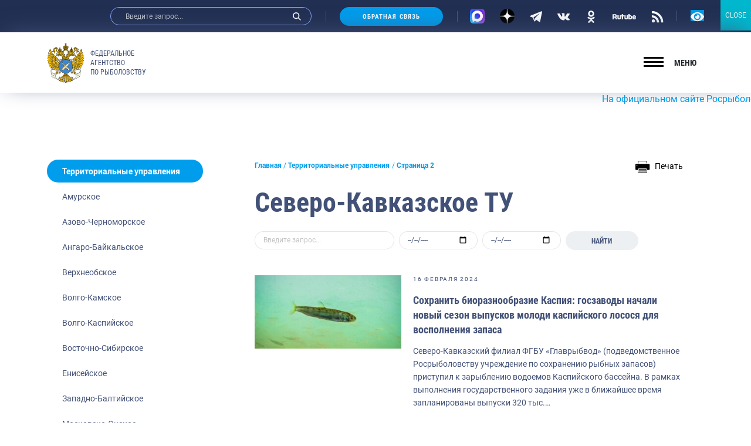

--- FILE ---
content_type: image/svg+xml
request_url: https://fish.gov.ru/wp-content/themes/app/assets/build/img/logo.svg
body_size: 57882
content:
<svg xmlns="http://www.w3.org/2000/svg" width="440.01" height="472.87"><g fill-rule="evenodd"><path d="M411.51 222.15c10.15-2.14 20.83-8.82 22.43-19.77-2.13-1.07-4.53-2.13-6.67-2.4l-2.68-.53v-.28c-1.6-.26-2.93 0-4.53-.26-2.68-.27-6.42 0-8.55 0 9.61-3.2 22.97-12.82 23.5-24.57-1.07-.27-1.87-.54-2.93-.54l-1.87-.26a41.53 41.53 0 00-11.5.26c-1.59.27-3.2.8-4.8.8 6.95-5.33 13.36-11.22 15.76-19.5 0-.53 0-.8.27-1.06v-1.34c.27-1.87.53-4.27.27-5.88-1.88-.53-3.48-.26-5.08-.26-.27 0-.8 0-1.33.26-5.35.54-11.22 2.68-16.57 4.8 9.08-5.6 14.43-14.14 16.02-23.22l.28-1.6c.8-6.68 0-12.56-3.75-17.64l-4 3.47-14.69 13.63c-4.54 4.54-8 8.01-12.55 11.75 10.42-12.02 19.5-25.11 22.17-39.8.27-1.6.53-3.2.53-4.54 0-2.67 0-5.6-.8-7.75-.8-5.33-4.27-11.2-9.88-13.61-.54.8-.54 1.34-1.07 2.13-10.42 20.57-22.44 40.87-36.59 60.1-1.07-1.07-2.14-2.67-3.74-2.95-1.87 5.62-4.8 10.43-8.01 15.23-2.68 3.75-6.41 8.01-10.16 10.7-.52-1.61-1.33-3.21-2.4-4.82-2.13 3.2-4.8 6.15-7.21 9.08l-19.76 20.03c-4.81 5.08-9.62 9.89-10.96 16.3l-6.67-9.35a5.75 5.75 0 00-3.2-2.4 4.89 4.89 0 00-6.15 2.13 6.1 6.1 0 00-.53 4.8 179.9 179.9 0 006.94 12.3c1.07 2.4 2.67 4.8 3.74 6.94l-2.94 2.14c0-.27.27-.54 0-.54 0-3.2-1.6-6.94-3.47-9.35l-.53.54-.27-.27c-2.14 4-6.41 6.15-10.95 5.88-4.82-1.07-8.01-3.2-11.76-6.15v-.26c3.47 1.06 8.02.8 10.69-1.33a10.62 10.62 0 004.27-10.16l-.8.53c-.27-.26 0-.53 0-.53a9.88 9.88 0 01-4 2.14c-3.47 1.07-6.95-.27-9.35-2.14-6.68-5.34-7.48-14.42-5.34-22.16 2.67-8.55 7.2-16.83 14.15-23.24 1.34 1.34 2.68 1.6 4.8 1.6 2.95-.8 5.35-2.67 8.56-3.2h1.06a15.7 15.7 0 0112.29 4.8c2.4 1.87 3.2 5.61 2.4 8.28l.8-.26v.53c2.67-1.6 5.62-4.28 5.35-7.48.27-3.74-4.54-7.21-7.75-8.55-1.34-.53-1.87-.53-2.67-1.06a10 10 0 014.8 1.33c5.89 1.87 9.89 8.82 15.76 9.35 3.75.27 7.22 0 10.42-1.6 3.74-1.6 6.94-6.14 7.48-9.89-.27-1.6.27-2.66-.8-4v.27c-.27.26 0 .53-.27.53l-.53-.8c0 1.07-.53 1.86-1.07 2.94-2.93 4-7.48 4-11.76 3.2-.8-.27-1.86-.27-2.4-.54-6.4-2.13-12.82-5.87-19.76-5.87h-3.47l-.27-.26a32.98 32.98 0 018.28-2.68c6.41-.8 13.09.54 16.56 5.6l.54-.26.26.27c3.47-2.4 4.8-5.6 5.34-9.34.27-2.14.54-5.35-.27-7.21-1.6-5.62-6.67-9.36-11.48-10.16v-.27a40 40 0 00-5.88-.53c0-1.07-.27-2.94-1.6-3.47-.53-.27-.8-.27-1.07-.27h-.8c-.27-.26-.8.27-1.07-.26-.26-.8-.53-1.87-1.06-2.15 3.47-.8 8-.8 11.48-1.86 6.95-2.14 16.56-5.88 17.9-14.43.53-8.01-5.08-14.95-4.54-22.43h.26c-.26-.54 0-.8 0-1.33.27-.54.27-1.6.8-1.87 4.81 2.13 9.36 5.07 15.23 5.87 1.07 2.94 2.13 6.95 1.6 10.68-1.07 6.68-7.75 11.22-6.14 18.17 0 5.61 5.33 9.35 6.67 14.15.8 3.2-.8 7.21-3.2 9.62h2.14c1.6 0 2.94-.54 4.27-1.07 4.01-1.86 6.41-5.35 6.14-10.42h-.26c0-2.93-2.4-5.34-3.74-8-.53-.81-1.07-1.61-1.07-2.68 1.34 1.07 3.2 3.2 5.07 3.47 2.94.54 5.61.27 8.02-.26 1.33-.27 2.13-1.08 3.47-.54 1.87 2.13.8 4.54-.27 6.68l1.07-.54c.26.27-.27.27-.27.8.8-.53 1.6-1.33 2.4-2.13 2.95-2.94 4.54-7.22 3.21-10.7-.8-1.86-2.67-3.46-4.54-3.46-2.13-.8-5.07.8-7.48 1.34-1.07-.27-1.34-.53-1.6-1.6-.54-1.34 0-3.75 1.07-4.81 4-3.74 8.54-7.74 6.94-13.9-1.87-7.74-10.68-9.34-17.1-10.14h-.26l-3.74-4c-2.94-4.28-6.14-9.62-11.49-11.49-1.33-.27-2.66 0-4 0a45.32 45.32 0 00-6.94 4c-4.01 3.2-9.89 3.2-11.75 8.82-2.14 10.69 7.74 18.97 7.47 28.84h-.27c-.26 6.68-7.2 9.36-12.28 11.49-1.6.54-4 1.6-6.14 1.87v-2.14c2.67-5.87 6.68-12.02 5.6-18.96-1.33-5.88-7.2-7.75-12.01-8.82l-.54-.53c-.26-.26-.8-.26-1.07-.26h-2.41c-1.33-.54-.8 1.06-1.06 1.6-1.07 0 0-1.34-.27-2.14-.26 0-.26 0-.53-.26.8-.54.8-.81 1.34-1.61.52-1.6.27-3.2-.8-4.55h1.32l-.8-.79.28-.27c0 .27.27.27.52.54v-.54c.28 0 .28.27.81.54V56l-.8.54-.26-.54-.81.8c0-.53.8-1.06 1.06-1.6h-10.94c.27.8.8 1.07 1.6 1.6-.8.27-1.07-.53-1.33-.8v.8l-.8-.8v10.16l.8-.8v.8c.26-.54.8-1.07 1.33-1.07-.27.53-1.07.8-1.6 1.6h1.6l-.8 1.07c-.53 1.87-.53 3.74 1.07 5.08l-.27.26.27 1.87c0 .26-.27.26-.54.26-.26-.53-.26-.8-.26-1.33-1.6-.53-3.2-.8-4.8.27-3.21.8-7.22 2.14-10.16 5.07-5.34 6.95.26 14.69 2.67 20.84.27 1.06 1.34 1.86.8 3.2-4-1.34-7.21-3.2-10.95-5.07-6.4-4.01-13.89-8.02-19.23-14.96v-6.94c1.6-2.4 2.94-4.81 4.28-7.75 2.4-5.35 4.8-11.21 5.87-17.1.27-2.4 0-4.54-.8-6.94-2.94-7.75-10.42-9.88-17.1-11.22-1.6-1.6-4.27-1.33-6.14-1.07-.53.8-.26 1.6-.8 2.67-.54-.26-1.34 0-1.87-.53.53-1.07.27-1.87.53-2.94l-.8.27c-.53.27-.26-.53-.53-.27 1.6-1.06 2.13-2.67 2.4-4.27.54-2.14 0-4.8-1.87-6.15h2.14c-1.34-1.6-2.93-3.2-3.47-5.07 1.6 1.07 3.2 2.14 4.27 3.47 0-.26 0-.53.27-.8l.53.8V6.61l-.8.53V6.6c-1.34 1.06-2.94 2.4-4.27 3.2.8-1.87 2.13-3.2 3.47-4.81h-13.36c1.07 1.6 2.68 2.94 3.48 4.8-1.6-.8-2.93-2.13-4.54-3.2 0 0 .27.27 0 .54-.27-.53-.53-.53-.8-.53l.27 12.81c0-.26.26-.53.53-.53v.53c1.34-1.33 2.67-2.67 4.54-3.47-.8 1.87-2.41 3.47-3.48 5.07h1.88c-1.08 1.08-1.6 2.68-1.88 3.74-.53 2.41.8 5.34 2.68 6.68h-.27c0 .27-.8 0-1.07 0 0 .8 0 1.87.27 2.94-.27.53-1.06.27-1.87.53 0-.8-.27-1.6-.53-2.67h-.54c-1.87-.26-3.74 0-5.08.54-4.53 1.34-8.54 2.13-12.55 5.07-4.8 3.2-6.67 8.28-5.87 13.62 0 .27 0 .8.26 1.07 1.88 8.82 5.08 16.03 9.62 23.78v6.94l-1.87 2.4c-8.55 8.28-18.43 13.62-28.05 17.63-.26-.26-.26-.8-.26-1.34 2.4-4.27 4.54-9.07 5.6-14.15.27-1.34.27-2.93 0-4.27-.53-5.08-6.14-7.48-10.14-8.82-1.6 0-2.4-1.06-4-1.33-.81 0-1.88.27-2.68.27-.27 0 .27.26 0 .26-.27.53 0 1.6-.8 1.33-.54-.53.27-1.6.27-2.13-.27 0-.27 0-.27-.26l1.07-1.34c.53-1.6.53-3.74-.8-4.82h1.6l-1.6-1.6 1.33 1.08c0-.27-.26-.54 0-.8l.54.8V56l-.54.8v-.8c-.53.27-1.07 1.07-1.33 1.07.53-.8 1.07-1.07 1.6-1.87h-10.95c.26.54.8 1.07.8 1.6l-.8-.8v.54c-.26 0-.54-.54-.8-.54v10.16c.54-.27.54-.27.8-.54v.54l.54-.54v.27c0 .27-.28.53-.54.8h1.33c-.53.8-.8 1.33-1.07 1.87-.26 1.6 0 3.47 1.34 4.54h-.27c0 .54 0 1.33.27 1.87 0 .53-.53.26-.8.26v-1.33c-1.6-.53-3.74-.53-4.8.27-4.82 1.33-10.96 3.2-12.3 9.08l-.26 2.66c.26 1.34.53 2.42.53 3.48 1.6 4.54 2.94 8.55 5.35 12.55v2.4c-1.07-.26-2.41-.52-3.74-1.06-5.61-1.87-13.9-4.8-14.7-12.29-.26-8.27 6.68-15.5 7.48-24.04.54-4.27-.26-7.2-4-9.6-3.74-1.61-8.02-3.75-11.22-6.15-1.87-.8-2.94-2.14-5.08-2.14-.52.27-.8.27-1.06 0-5.88.8-9.62 6.68-12.56 11.48-1.33 1.34-2.67 3.2-4.53 4.28-4.81.53-9.9 1.6-13.9 5.08-2.93 2.4-3.47 6.4-2.93 10.14.53 4.55 6.67 6.68 8 11.22 0 .27 0 .8.28 1.07-.28.8-.28 1.6-.54 2.4-.54.27-1.07.54-1.6.54-2.67-1.07-5.88-2.14-8.55-1.07-1.6.54-2.94 2.4-3.2 3.74 0 .27-.54.8-.54 1.07 0 4.54 1.88 8.28 6.15 11.22 0-.54-.54-.54-.27-.81l1.07.8c-.8-1.86-1.87-4.27-1.07-6.4.27-.54.8-1.08 1.6-.8a31.1 31.1 0 005.34 1.33c4.28.8 7.75-.8 10.16-3.74h.26c-.8 3.74-5.07 6.94-5.07 10.68-.27 2.67.53 4.55 1.34 6.14 2.13 4 6.67 5.61 10.94 5.35-1.06-1.34-2.14-2.67-2.4-4-2.67-5.62 2.13-10.69 4.8-14.96 2.68-5.61 1.6-11.76-2.4-16.57-2.14-3.47-3.2-6.67-2.4-10.68.26-2.14.53-4.54 1.6-6.41 5.88-.8 10.42-3.74 14.96-6.14l.27.27c4.27 10.94-9.63 21.62-.27 32.32 5.07 5.07 11.74 7.2 18.16 8.54 2.4.26 4.81.8 6.94.8.54 0 .8 0 1.07.26-.27.28-.8.55-.8.81-.27.53-.27 1.34-.53 1.6-1.07 0-2.14-.26-2.94.27-.8.53-1.07 1.34-1.33 1.87-.28.53 0 1.07 0 1.6l-2.95.26c-2.4.27-4.8.81-6.68 1.88-4.53 1.6-8 6.67-8.27 10.95-.27 5.34.53 11.21 5.6 14.42 0-.27.28-.27.54 0 .8-1.06 2.13-2.4 3.47-3.2 6.15-4.01 15.5-2.94 21.37.27-4.8 0-9.61.8-14.42 2.66-5.61 2.41-9.88 4.81-17.1 4.28l-1.6-.27c-2.67-.8-5.07-3.74-5.6-6.14-.27.27-.27.8-.54.8l-.27-.8-.53 1.07c-.54 4.8 1.87 9.08 5.88 12.02 4.8 2.93 11.47 3.47 16.55.53 5.08-3.74 9.62-8.28 16.03-8.81-4.8 1.6-10.15 4.27-10.68 9.88.26 3.2 2.93 5.61 5.34 7.2l.26-.52c.27.26.54.26.54.53 0-.53 0-1.07-.27-1.33.27-1.34.27-2.68.54-4 1.86-4.28 6.14-6.42 10.14-7.76 4.81-1.34 9.62.8 13.63 2.94 2.14.27 3.73 0 5.07-1.6 1.6 1.07 2.94 2.68 4.28 4 6.4 8.55 11.75 18.43 10.94 28.58l-.27 2.13c-.8 5.35-4.53 11.22-9.88 12.83-3.47 1.34-6.94 0-9.34-2.14 0 0 0 .27-.27.53l-.53-.53v.8c-.27 3.47.8 5.34 2.67 8.02 3.47 3.47 7.74 3.73 12.02 2.67l.26.26a28.61 28.61 0 01-12.01 6.15 11.27 11.27 0 01-10.7-5.88l-.52.27c-.27 0-.27-.27-.27-.54a13.8 13.8 0 00-3.2 6.95l-.27 2.14h-.27c-.54-.54-1.34-.8-1.87-1.34 3.47-5.87 6.68-12.02 10.15-17.9.8-1.6 1.34-3.73.53-5.34-.53-1.6-2.13-2.67-3.47-3.2-1.87-.27-3.74 0-5.07 1.33l-8.82 12.03c-.8-6.42-4.8-11.49-9.88-16.57l-15.22-15.49c-4.55-4.54-9.61-9.34-13.1-14.69-.8 1.6-1.6 3.47-2.39 4.81a59.05 59.05 0 01-17.9-25.92c-1.34.28-2.68 1.61-4 2.95-4.54-5.88-8.82-12.55-12.83-18.7l-9.61-15.48c-5.08-9.09-10.95-18.7-14.96-28.05-5.6 2.4-9.08 8.54-9.88 13.61h-.27c-.8 3.75-.8 8.56 0 12.56 2.68 14.7 11.76 27.51 22.17 39.53l-.27.27a7.1 7.1 0 00-1.6-1.33l-16.02-15.77c-4.55-4.27-8.82-8.55-13.62-12.02-2.14 2.95-2.95 5.89-3.48 9.1h-.27c-1.33 13.6 4.81 25.9 16.3 33.37l-4.01-1.6c-5.61-2.14-12.55-4.27-18.7-3.21-1.6 11.23 7.48 21.64 16.3 27.78-.54.27-1.07 0-1.6 0v-.26c-6.15-1.34-13.63-1.87-19.5 0 0 9.61 10.41 18.43 18.15 22.43 1.88.53 3.75 1.6 5.35 2.14h-.8c-8.02-.27-15.22-.27-21.9 3.74l.8 3.2c3.74 9.62 14.69 15.22 24.3 16.56-.8.27-1.6.27-2.67.54-6.94 1.33-13.62 4-17.9 9.88 5.08 6.94 11.76 10.41 19.5 10.68.8.27 2.15 0 2.67.27-5.87 2.4-11.21 7.47-13.62 13.36l2.94 2.13c8.02 5.34 19.24 2.94 27.25.27-4 1.87-7.75 3.73-11.5 6.67-5.07 3.47-4.53 9.36-6.13 14.16a31 31 0 006.67 3.2c.27 0 .8.27.8.27 6.42.8 11.5-.8 16.3-4.27l14.42-10.95h.27c-5.88 5.34-12.02 9.35-17.63 14.42-4 2.94-4.81 7.75-3.47 12.02a30.29 30.29 0 00-6.68 9.35c2.94 0 4.27 0 7.48-.27.53 0 1.34 0 2.14.27-2.94 5.08-4.54 11.21-5.35 17.1-.26 1.06-.53 2.13-.53 3.47-.8 13.09 2.14 24.83 5.34 35.79 3.74 10.15 4.8 22.16 3.74 34.45 9.08 2.14 18.43 5.34 26.71 10.95 12.82 9.08 26.45 17.9 42.2 20.3 4.54.53 8.28.8 13.09.53 0 1.87 0 3.48.53 5.08 1.07 1.07-.27 2.14-.27 3.47.8-.27 1.07-.27 1.88-.27l2.4 2.95c2.67 2.13 2.67 5.6 1.87 8.54h.8a11.1 11.1 0 006.95-9.08c0-1.33.8-3.47 1.6-4.27 0 1.33.26 2.94.53 4.27.54 5.34 6.41 11.48 11.75 12.82 5.34 1.6 11.22.26 15.22-3.74 1.08 3.2 4.28 7.2 7.49 9.08a19.47 19.47 0 0021.1-.27c1.6 4.81 7.2 10.15 12.02 12.29a26.78 26.78 0 0012.02-12.29 19.33 19.33 0 0012.82 3.2c6.14-.52 13.89-6.13 15.75-12.01 2.4 2.4 4.28 3.47 7.22 4 4 .81 7.47 0 10.68-1.33 5.34-2.67 8.55-8 9.08-13.08h.27V433.42c1.6 1.33 1.6 4 2.13 5.87.8 3.47 3.74 6.67 7.49 7.48-.28-.8-.54-1.33-.54-1.87-1.07-4 2.4-6.94 4.8-9.62l1.34.27-.53-1.6c1.33-2.4 1.06-4.54 1.33-6.95h7.48c19.23-1.33 33.12-10.95 48.61-21.9a84.59 84.59 0 0125.38-9.88c0-2.4-.27-4.27-.54-6.68v-7.21h.27v-2.13c.54-4.01.8-7.75 1.87-11.49 2.4-7.75 4.8-15.22 6.14-23.5l.27-1.61.26-1.06c0-1.07.27-1.88.27-2.95 1.6-12 0-24.3-5.34-34.18v-.27c3.2.27 6.41.27 9.34.27-1.33-3.75-4-6.94-7.2-10.15v-1.34c1.33-4.8-2.14-8.8-6.15-11.75l-12.82-10.41-2.67-2.4h.27l5.88 4.54c5.6 4 11.22 9.6 17.89 10.94 5.61 1.33 9.88-.53 14.7-3.47-.8-2.14-1.07-4.27-1.61-6.14-1.34-8.54-10.15-11.49-16.3-14.7 3.48 1.08 6.95 2.15 10.96 2.68 7.47 1.06 13.88-.53 19.23-5.07-2.4-5.62-7.75-11.22-13.35-13.36 3.47 0 7.2-.54 10.94-2.13 4.55-1.88 8.28-4.55 11.22-9.09-4.8-6.13-13.08-9.07-20.3-9.88l-.27-.27c.8.27 1.61-.53 2.41-.26M68.31 351.69c-2.15-1.88-2.41-2.4-3.75-3.47v-.28a35.98 35.98 0 01-9.62-20.83c-.26-2.4 0-4.8.27-7.21.8-4.8 1.6-8.8 3.2-12.82 3.47 3.74 4.54 4.8 7.22 7.48 1.6-5.35 2.93-10.95 2.13-17.9 7.75-9.07 14.7-17.9 23.24-27.77v-.27.27c0 .54-.27.8-.53 1.06-7.22 10.15-14.16 18.7-20.3 29.12-2.68 6.4 2.4 10.42 3.47 14.95 4.53-1.06 10.14.27 13.36-2.4 2.66-2.94 4.8-8.28 7.2-12.28 3.74-6.94 7.48-14.17 11.5-20.57-3.75 9.08-8.56 19.23-12.83 28.85-.27.8-.8 1.87-.54 2.93-.8 3.2 3.47 6.68 4.01 7.22a12.56 12.56 0 012.93 4c.28 0 .81-.53.81-.53.8-.27 1.07-.54 1.87-.8 4.27-.8 9.08-1.6 10.68-5.34 2.4-6.15 4-13.63 6.15-20.04 1.33-3.47 1.33-4.54 2.67-8.01-.54 6.94-2.14 13.61-2.67 21.1-.27 5.34 7.21 6.68 10.14 9.88 1.61-1.6 5.35-2.4 7.22-3.47a7.95 7.95 0 003.74-5.61c.53-4 .8-9.08.8-13.36l.27-.26c0 .8.27 1.86.52 2.4a95.36 95.36 0 007.49 16.83 530.73 530.73 0 01-15.23 10.68c-.26-1.07-.26-1.6-1.6-2.67a24.2 24.2 0 00-12.02-2.14c-.54.27-1.07.27-1.87.54-1.87.27-4 1.34-4.54 3.47 0 .27-.27 1.07-.27 1.88-2.93 3.47-5.87 6.67-3.74 11.48.27.27.54 1.33.81 1.6-.8.53-1.6.53-1.87 1.07-1.07 1.07-1.34 1.87-1.6 3.47-6.15 4-11.75 8.55-17.9 12.02-6.68 3.47-15.76.26-20.83-4.27m110.3 80.92c-2.67 0-4-.53-5.87-1.6-1.33-1.33-2.4-2.4-1.87-4.53 0-.81.26-1.88.8-2.68 2.13 2.68 4 3.2 7.21 3.73 0 1.61 0 3.47-.26 5.08m-5.88-39.53l-.53.27c-5.08 3.47-8.82 8.28-15.23 9.89-2.14.52-4.54-.8-5.07-1.61a5.93 5.93 0 010-5.6c.53-.81 1.33-1.88 1.6-2.14-2.94-.54-4.54.26-6.67 1.33-3.22 1.6-5.88 4.55-6.15 9.08-.27.53-.27 1.07-.27 1.33 0 1.88 0 3.48.54 4.81-2.14 0-4.28-.53-6.42-.26 1.88 2.94 3.47 6.14 5.08 8.81-4.01 0-8.28.54-12.29-.53-8.81-1.87-14.15-4.81-20.56-11.49h.26c-5.87-6.95-11.48-19.22-6.67-28.85.8-1.86 2.14-2.93 3.2-4.27 5.35-4 9.88-7.48 15.5-11.75 0-.27 1.06.53 1.6.53 1.06.27 2.67 1.08 3.74 1.34-1.34-1.34-1.88-1.87-3.2-3.47 4-2.94 7.2-5.34 11.21-8.28 2.94 2.4 5.6 4.27 10.68 4 .53 0 .8 0 1.34-.26 3.2 1.86 8.54 1.86 11.75 0 0 0 .53 0 .53-.27-1.87-.8-3.47-1.6-4.54-3.2a9.39 9.39 0 01-1.33-3.47c1.6 1.06 4.27 1.86 6.14.8 2.4-1.07 4-5.08 5.08-8.01-1.87.26-3.48 2.4-5.35.26a33.31 33.31 0 01-3.74-5.34c.27 0 .8-.8 1.07-.8 2.14-1.6 4.8-3.74 7.21-5.34 3.74 4 11.22 9.88 17.1 13.08 5.34 3.74 13.08 6.41 20.03 8.55 2.4 4 4.54 9.34 1.87 14.42-2.94 4.28-10.15 5.88-13.35 11.48-.8 1.61-1.34 4.02-1.08 6.95 1.08-1.33 2.41-2.4 3.74-3.48a19.46 19.46 0 016.95-2.13h2.4c-7.48 6.41-17.89 7.75-26.17 13.62m18.43 11.22a50.83 50.83 0 00-6.94 12.55c-1.88 0-2.68-1.07-3.47-2.66-.81-4.28.53-7.75 3.47-10.69l2.13-2.4h.27c4.8-4.55 9.07-7.21 13.62-11.49a25.7 25.7 0 002.4-2.13 24.8 24.8 0 003.74-3.74c.53 0-.26.27-.26.8-4.27 7.2-10.43 12.28-14.96 19.76m26.44-21.9c-1.34 13.63-7.75 25.64-9.35 40.34-1.07 6.67-1.87 14.68-1.34 22.96-4-2.14-5.6-6.68-5.6-11.48-.27-1.33 0-4 .26-5.35 1.07-7.47 3.47-14.95 6.68-22.16a122.6 122.6 0 006.95-22.7c.8-2.95 1.06-5.89 1.6-9.09 1.07 1.87.8 4.81.8 7.48m3.2-209.93c-.26 1.87-.8 3.47-.8 5.07a97.24 97.24 0 00-8-26.7c-2.41-4.81-5.62-11.23-8.82-16.03 4 .27 6.67-.8 9.08-2.67.27 0 1.6-1.07 1.86-1.6-2.13-.27-3.2.26-5.07 0h.27c-8.01-.54-15.22-4.01-19.77-8.29.27-.26-.26-.53-.53-1.07 4.54-1.32 7.48-4 9.88-8l-.8.53v-.54c-.8.54-1.86 1.07-2.4 1.07-.54.27-1.34.54-1.87.54a27.2 27.2 0 01-10.41.53 35.3 35.3 0 0010.14-4c2.68-1.6 7.75-4.81 7.75-8.28 0 0 0 .26-.54.53.27-.27 0-.27 0-.53-3.74 1.86-8.81 1.86-13.08 2.4-3.2 0-6.68.53-9.62.26 11.22-2.66 22.44-7.74 30.72-14.69l2.94-2.66c4 .53 12.28.53 16.55 0 4.01 4.27 6.95 6.14 11.22 8.54 6.68 3.74 13.9 6.95 22.44 8.81-6.68 0-13.62-.27-20.3-1.6-.54-.26-1.87-.26-2.4-1.06-.27 0 0 .26-.27.26 0 0-.27 0-.53-.26 0 1.33.8 2.13 1.33 3.2 4.28 4.8 10.69 7.74 16.56 9.08 0 .27-.54 0-.54.27-5.33.27-9.88-.27-14.15-2.4l.27.53-1.07-.54c2.67 4.27 5.34 6.41 9.87 8.28l-.52.54c-.28.26-.8 1.06-1.34 1.34a29 29 0 01-5.08 3.47c-4.8 2.66-9.34 3.74-15.75 3.74-.54-.27-1.6 0-2.14 0 2.14 2.66 5.34 4 8.55 4.27h2.4c-4 5.87-8 13.62-10.69 20.3-1.86 4-3.73 10.14-4.8 14.95a7.86 7.86 0 00-.53 2.41m13.88 273.23c.54-8.55-.53-17.1-2.13-25.9-.54-3.48-1.07-6.95-2.14-10.69-.27-.54-.53-1.87-.8-2.67-.27-.53-.53-1.6-.8-2.4a162 162 0 01-1.6-5.88c-1.6-6.68-3.74-13.36-3.2-21.1 0-.8.26-1.33.52-2.14.54 3.47 1.08 6.4 1.6 9.88.54 1.07.54 2.14 1.08 3.48 1.33 5.6 2.93 10.69 5.07 16.29 2.94 7.2 5.88 13.36 7.21 21.9 1.07 7.48 1.34 15.5-4.8 19.23M260.33 415c-.8 1.06-1.88 1.86-3.2 1.86-3.48-8.81-8.82-16.02-14.97-23.24-2.67-3.2-5.07-6.67-7.48-9.87 5.34 5.87 10.15 8.8 15.5 13.35 2.4 2.14 9.88 8.01 10.15 11.48.53 1.6.8 5.35 0 6.42m10.14 13.35c-.26 1.07-1.33 2.14-1.6 2.66-.8.28-.54.55-1.34.81-1.6.53-2.93.8-4.8.8 0-1.87-.54-3.2-.54-5.08 2.67-.26 5.61-1.05 7.48-3.73.54.54.8 1.6.8 2.4.27.54.27 1.6 0 2.14m71.85-40.06c0 .26-.26 1.06 0 1.33-1.86 9.36-5.87 15.76-14.16 22.7a31.75 31.75 0 01-14.41 6.15c-4.01.53-8.29.8-12.02.53 1.33-2.94 3.2-6.14 4.53-8.81-1.87 0-3.73 0-5.87.26 1.6-4.27.26-9.34-1.6-11.75-2.4-2.93-3.75-3.47-6.41-4.54a12.15 12.15 0 00-4.54-.26c1.33 1.6 2.13 2.14 2.4 4.27a7.2 7.2 0 01-1.6 4.28c-1.34 1.06-3.48 1.06-5.35.53-6.67-2.41-11.21-8.28-17.36-11.75-6.94-3.74-16.3-6.15-23.77-11.76 2.4-.26 5.61.27 7.48 1.08.54.26 1.6.79 2.4 1.05.8.55 2.68 2.15 3.48 3.48.8-5.6-1.6-8.81-5.62-11.76-2.67-1.86-5.86-3.47-8.27-6.13a10.8 10.8 0 01-1.6-6.68c.26-3.2 1.87-6.67 3.73-9.09a77.91 77.91 0 0026.45-13.88c2.67-2.4 6.67-5.61 8.28-7.74 1.33.53 2.94 1.86 4 2.93 1.87 1.34 3.47 2.4 5.61 4.01 0 .27-.53 1.07-.8 1.34-1.07 1.86-2.14 2.93-3.2 4.27-.27.26-.8.53-.8.53-1.87.27-2.67-.8-4.28-1.06.53 2.13 1.6 4.53 3.2 6.4 1.34 1.34 2.94 2.67 5.62 1.87.53-.27 1.6-.53 2.13-1.06 0 2.13-.8 3.47-2.67 5.07a9.92 9.92 0 01-2.94 1.34c.54.8 1.34.8 2.14 1.06 2.67 1.33 6.95.8 10.15-.53 5.34.8 8.81-1.07 12.02-3.74 3.74 2.4 7.47 5.87 11.21 8.28-1.6 1.87-2.13 2.13-3.47 3.47 2.14-.53 3.75-1.34 5.61-1.87 5.08 4 9.62 7.48 14.96 11.21 2.94 2.42 6.14 8.28 5.34 14.97M373.05 298c-.27 5.61.8 11.75 2.4 16.56 1.33-1.07 4.54-4.8 6.94-7.21 2.68 6.67 3.75 12.02 3.75 18.97-.8 10.68-5.88 18.15-12.03 24.3v-.27c-2.4 2.14-4.27 3.48-6.67 4.54 0 .27-.27.27-.54.27 0 .27-.8.27-1.06.53-2.67 1.6-6.68 1.87-10.15 1.6-.27-.26-.8-.26-1.34-.26-5.34-1.6-8.28-5.08-12.82-7.75-2.4-1.87-4.8-3.47-7.48-5.34-.27-1.07-.27-1.87-1.07-2.4v-.27c-1.07-1.07-1.33-1.34-2.4-1.88 1.33-1.86 1.87-3.73 1.33-6.4-.8-2.67-2.66-4.8-4.54-6.67.27-2.68-1.06-4.01-2.67-4.81-4.8-1.88-11.48-1.08-16.02 1.34-1.07.79-1.07 1.32-1.34 2.4-.53-.27-1.07-.81-1.87-1.35-4.27-3.2-10.15-6.67-14.69-10.14 3.2-5.88 6.68-13.89 8.29-21.1.26 5.6 0 12.82 1.6 18.7.26.27.8 1.33 1.07 1.33 2.4 3.2 6.4 2.93 9.35 5.34 2.93-2.93 7.74-4 9.6-7.48 1.34-3.47-.52-8-.8-12.02-.52-3.73-1.33-6.94-1.6-11.48 3.74 9.34 5.35 18.7 8.82 28.05.26.52.8 1.06 1.33 1.6 1.34 2.13 5.88 3.2 9.62 3.73.8.27 1.6 1.08 2.4 1.34 2.67-4.54 6.41-5.6 7.22-10.41-.27-.27.26-.8 0-1.07-.27-4.27-3.2-7.48-4.28-10.95-3.2-6.94-6.15-13.63-9.35-20.57 5.88 9.08 10.69 18.96 16.03 28.58 2.13 4.01 3.74 6.14 9.35 6.14 2.93 0 4.54 0 6.94.53 0-.53 0-1.06.27-1.33 1.87-3.74 5.87-9.35 2.67-14.42-.53-.8-1.34-2.13-1.87-2.94-5.88-9.08-12.56-17.36-18.43-26.44h-.27v-.27c0 .27 0 .27.27.27.53.8 1.87 2.13 2.14 2.13l-.27.27c1.33 1.6 2.94 3.2 4.27 4.81 3.47 4.55 7.2 9.07 10.95 13.35.27.54.8 1.34 1.07 1.34 2.14 2.93 3.47 4.27 5.88 7.21" fill="#111212"/><path d="M222.94 6.33c-1.33 1.34-2.67 2.68-1.87 4.55 0 .53 1.07.53 1.6.53 0 0 .54-.26.8-.26a9.62 9.62 0 002.68-1.88v6.42c-1.61-.8-2.4-2.15-4.8-1.88-.28 0-.81.27-.55.8.27 2.4 1.34 2.95 2.14 4.55h-6.4c1.06-1.6 2.12-2.68 2.12-4.8 0-.28-.26-.82-.53-.82-2.4.54-2.66.81-4.8 2.15V9.27a9.28 9.28 0 004.27 2.14c.27 0 .8-.26 1.06-.53.28-1.6-.53-2.4-1.33-3.75l-.8-.8h6.41M224.54 23.7c.54 1.07.27 3.2-.53 4.27-1.34 1.87-2.94 2.67-5.34 2.14-1.07 0-2.14-1.07-2.4-1.34-.8-1.33-1.6-2.94-1.07-4.54a5.93 5.93 0 013.2-3.48c2.4-.52 3.74 0 5.35 1.61.53.54.26.8.8 1.34M222.14 39.99c-.27 2.94-.27 6.41-.53 9.35 0-.54-.27-.54-.54-1.34.27-.26.54-1.06.54-2.14-.27-.26-.27-.8-.8-1.06.53-.53 1.06-1.34.8-2.4-.27-.54-.54-1.07-.8-1.07 1.06-1.08 1.6-1.88 1.06-3.2l-.8-.54c.27-.54.54-.54.8-1.34.27-1.33.27-2.4-1.06-3.2.53 0 1.06-.27 1.6-.54 0 2.14-.27 4.8-.27 7.48M218.4 32.78c-.8 1.07-1.33 1.87-1.07 3.2 0 .8.54.8.8 1.6-.53.27-1.06 1.35-.8 2.14 0 .53.54 1.07 1.07 1.6-.8.54-.8.54-1.07 1.08-.26-3.2-.26-6.42-.53-9.89.8.27.8.53 1.6.27M210.65 34.11c1.08 7.75 1.88 14.7 2.94 22.44h-.26c-.27-.27-.54-1.07-1.08-.8v.8c-1.33-7.74-2.93-15.23-4.27-22.7 0-.53.8-.53 1.34-.53s1.6-.28 1.33.8M231.75 33.85a677.49 677.49 0 01-4.26 22.7c0-.27-.27-.8-.54-.8-.54-.27-.8.53-1.07.8 1.07-7.74 2.14-15.76 3.48-23.24 1.06 0 1.86 0 2.4.54" fill="#f6c218"/><path d="M220.8 34.65a1.7 1.7 0 010 1.6c-.26.53-1.06.8-1.6.53-.27 0-.8-.53-1.07-.8-.53-1.06 0-1.6 1.08-2.13.8-.27 1.33.27 1.6.8M206.38 34.65c0 2.13-1.07 1.86-1.6 2.94-.8.53-.53.53-1.07 1.06-.53-1.06-1.33-1.6-1.87-2.93 1.6-.54 2.94-.54 4.54-1.07M237.36 35.71c-.53 1.34-1.06 1.88-1.6 2.95-.53-.8-1.87-1.87-2.93-2.95l.53-1.06c1.33.54 2.94.54 4 1.06M215.46 37.32c-1.07 0-1.6.27-2.67.27-.26-.54-.26-.8-.53-1.61.8 0 2.13 0 3.2-.27v1.6M226.95 35.98c0 .53-.27 1.34-.27 1.6-.53 0-1.6-.26-2.14-.26v-1.6c.81.26 1.61.26 2.41.26M202.11 37.32c.53.8 1.06 1.34 1.06 1.87-1.33 1.33-1.33 1.87-2.66 3.2-.27 0-.27-.26-.27-.53-.27-.26-.54-.8-.8-1.07-.27-.8-1.07-1.6-1.33-2.67.53-.27 1.6-1.6 2.67-2.14.53.27 1.33 1.07 1.33 1.34M241.64 38.39c-1.07 1.33-1.6 2.67-2.67 4-.8-1.06-1.61-2.14-2.94-3.47.53-.26 1.6-1.87 2.14-2.94 1.87.54 2.14 1.07 3.47 2.4M207.45 41.86l-.53.53c-.8-1.06-1.6-2.14-2.94-3.47l2.67-2.4c.8 1.6.53 3.47.8 5.34M235.23 39.2a29.1 29.1 0 01-2.67 3.2c-.53-.54-1.07-.54-.8-1.34.27-.27.27-.54.27-.8v.26c.26-1.33.8-2.93.8-4 1.06 1.07 1.6 1.6 2.4 2.67" fill="#f6c218"/><path d="M240.04 39.72c.26-.8 0-1.87-.27-2.4l1.07 1.07-.8 1.33M199.44 39.72l-.8-1.33 1.06-1.07c-.53.8-.26 1.6-.26 2.4" fill="#111212"/><path d="M198.1 37.59c0 .8-.8 0-.53 0h.53M241.9 37.85l-.53-.26c.27 0 .54-.27.54.26M197.3 38.39l-3.2 3.74c-.27-.54-.8-1.07-.8-1.61 1.33-1.33 2.67-1.6 3.73-2.66.27.26.27.26.27.53M221.07 38.92c0 .27 0 1.07-.53 1.34-.27.26-1.07.53-1.6.26-.54-.53-.54-1.33-.54-1.86.27-.53.53-.53.8-.8 1.34 0 1.34.53 1.87 1.06M246.45 40.52c-.54.8-.27.8-1.08 1.6-1.06-1.33-1.6-2.13-3.2-3.73v-.27a9.41 9.41 0 014.28 2.4M199.97 42.93c-1.33 1.33-1.6 2.67-2.67 3.74-.53-.53-1.06-2.14-1.87-2.4V44l-1.07-1.33a22.54 22.54 0 002.94-4.02c.8 1.34 2.4 2.94 2.67 4.28M215.46 38.92V40c-.53 0-1.6 0-2.4.27v-1.34c.8 0 1.6-.26 2.4 0M226.68 38.92c0 .27-.27.53-.53 1.34-.53-.81-2.67.53-2.14-1.6.8 0 1.6.26 2.67.26M245.11 42.93c-1.07 1.33-1.87 2.4-2.94 3.74-.8-1.07-1.06-1.87-2.14-2.67h.28l-1.08-1.33a17.45 17.45 0 002.68-4.02c1.06 1.34 2.13 2.14 3.2 4.28M204.51 40.25v.27c.54.8 1.6 1.6 1.88 2.41-.28.53-1.88 2.14-2.95 3.2-1.07-1.06-2.13-2.14-2.66-3.47 1.6-1.33 1.33-1.6 2.93-3.2.27.26.54 1.06.8.8M238.7 42.93c-1.34 1.6-1.34 1.87-2.67 3.2-.8-.53-2.14-2.4-3.2-3.46.8-.54 2.13-2.42 2.93-3.22 1.07 1.34 2.41 2.68 2.94 3.48M193.56 42.4c-.53 1.6-1.6 3.2-2.4 4.8-.54-.8-1.07-1.07-.8-1.87.8-1.87 1.33-3.2 2.4-4.54.53.53.27 1.34.8 1.6M249.12 46.13c-.27.54-.27.8-.54 1.07a14.36 14.36 0 01-2.67-4.8c.53-.27.53-.8.8-1.34 1.6 1.87 1.87 3.2 2.4 5.07M215.46 42.93c-.53-.26-1.34.27-2.13.27v-1.6c.8 0 1.06-.27 1.87-.27.53 0 .26 1.07.26 1.6M226.15 41.6c0 .26 0 1.33-.27 1.6l-1.87-.53c0-.54 0-1.08.26-1.34.54 0 1.34.26 1.88.26" fill="#f6c218"/><path d="M196.23 44l-.8-1.34.8-1.06c-.26.8-.26 1.6 0 2.4" fill="#111212"/><path d="M221.07 42.66c0 .54-.53 1.34-1.33 1.87-.54 0-1.07-.27-1.34-.8 0-.53-.27-1.07 0-1.33.27-1.08 1.34-.54 1.87-.81 0 0 .8.54.8 1.07" fill="#f6c218"/><path d="M243.24 44.26c.27-.8.8-1.6.53-2.67l.81 1.07-1.34 1.6M236.83 44c.27-.54.27-1.6 0-2.4l1.07 1.06-1.07 1.33M202.64 44.26c-.53-.8-1.6-1.6-.26-2.4 0 .54-.27 1.6.26 2.4" fill="#111212"/><path d="M207.99 44c-.27-.27-.8-1.07 0-1.6V44M232.3 42.66c-.28.27-.54 1.07-.8 1.34-.28-.8.26-.8.26-1.6.26 0 .26.26.53.26M202.11 45.33h-.27c.54.54.8 1.08 1.07 1.34-.8 1.33-1.6 1.87-2.4 3.47a9.6 9.6 0 01-2.68-2.94c.8-1.33 1.87-2.67 2.68-4a6.5 6.5 0 001.6 2.13M241.1 46.13l.8 1.07c-.8 1.33-2.13 1.87-2.67 2.94-.8-.8-2.13-2.67-2.93-3.47 1.07-.8 2.13-2.67 2.67-3.47.53.8 1.6 2.4 2.13 2.93M247.78 48s0 .27-.27.27c-.53.8-1.6 2.68-2.13 2.94-.8-1.87-1.34-2.14-2.68-4 0-.54 1.34-1.88 1.61-2.41.27-.27.8-1.08 1.07-1.6 1.07 1.6 1.6 2.94 2.4 4.8M197.03 47.2c-1.33 1.6-2.14 2.14-3.2 4-.27-.52-1.07-1.86-1.6-2.13h.27l-1.08-1.34c1.08-1.6 1.6-2.93 2.4-4.53 1.88 1.33 2.15 2.93 3.21 4M207.72 44.53c0 .27.53.53.53.8 0 .8.27 1.6.27 2.4-.54.8-1.6 1.61-1.6 2.4-1.34-1.32-1.6-2.13-3.2-3.46 1.86-1.34 1.86-1.07 3.2-2.94h-.27c.8.27.8.53 1.07.8M218.4 44.8c-.27.53-1.33 1.6-.27 2.93l.27.54c-.53.53-.53.53-.8 1.07 0-1.6 0-3.74-.27-5.62.27.28.54.81 1.07 1.08M235.76 46.67c-.8 1.07-1.87 2.13-2.94 3.2l-2.14-2.13.28-2.4 1.6-1.62c.8.55 1.87 1.61 3.2 2.95M213.86 46.13c0-.26-.26-1.07 0-1.33L216 44l-.27 1.87-1.87.26M225.61 46.13c-.8.27-.8 0-1.6-.26V44l1.87.8-.27 1.33" fill="#f6c218"/><path d="M221.07 45.87c0 1.07-.26 1.33-1.06 1.86-.27.27-1.08-.26-1.34-.26 0-.27-.27-.8-.27-.8-.27-.54.53-1.07.27-1.34 1.07-.26 1.87-.26 2.4.54" fill="#f6c218"/><path d="M199.17 47.73l.27.27-1.07-1.33 1.07-1.34c-.54.8-.27 1.61-.27 2.4M240.3 48c0-.53.27-1.86-.53-2.4l1.33 1.07-.8 1.33M205.85 48.27l-1.33-1.6 1.33-1.07c-.53.54-.53 1.87 0 2.67M233.9 48c0-.8.53-1.6 0-2.4l.8 1.07-.8 1.33M246.45 49.07c.53-.8.53-1.6.26-2.4l.8 1.06-1.06 1.34M193.03 48.8l-.8-1.07.53-1.06c0 .53 0 1.6.27 2.13" fill="#111212"/><path d="M190.9 48s-.54.53-.54.8v-1.6c.27 0 .8.27.53.8M215.73 47.2c0 .26.27 1.07 0 1.34-.26 0-1.34.26-1.34.26 0-.53-.53-1.6.54-1.6 0 0 .54-.26.8 0M225.61 47.47l-.53 1.34c-.54 0-1.07-.27-1.6-.27V47.2c.53 0 1.33 0 2.13.27M249.38 48.8c-.26-.53-1.06-1.07-.53-1.6-.27-.26.27.26.27 0 .53 0 .26 1.07.26 1.6M199.97 50.68c-1.07 1.06-1.87 2.4-2.94 4.27-.8-1.07-1.6-2.14-2.67-3.48.27-.53 1.33-1.6 1.88-2.4.26-.27.8-1.34 1.33-1.87.53 1.34 1.33 2.4 2.4 3.48M206.38 50.4c-.26.54-2.67 2.68-3.2 3.48-.53-1.07-1.6-2.4-2.4-3.2.8-1.07 1.6-1.88 2.4-3.48.8 1.07 2.4 2.14 3.2 3.2M238.7 50.68c-.8.79-1.87 2.13-2.67 3.2-.8-1.07-1.87-2.41-2.67-3.74.8-.54 2.4-2.14 2.67-2.94.53.8 1.87 2.4 2.67 3.48M245.11 51.47c-.8 1.6-2.14 2.95-2.67 3.47-.53-.52-1.07-1.6-1.6-2.67 0-.53-1.87-1.32-.53-2.4.8-1.07.8-1.34 1.86-2.4 1.07 1.06 1.87 2.67 2.94 4M193.56 51.47c-.53.8-1.6 2.68-2.14 3.47-.53-.52-.8-1.6-1.06-2.67v-2.4l1.06-1.87c.54 1.07 1.34 2.4 2.14 3.47M249.12 50.4c-.27.28 0 1.07-.27 1.34-.27 1.07.27 2.14-.8 3.2-.8-.8-1.87-2.4-2.14-3.47a27 27 0 002.4-3.47c.54 1.07.54 1.34.8 2.4M209.86 53.08c-1.88-1.6-1.6-1.6-2.68-2.67 0-.54 1.34-1.61 1.88-1.88.26 1.34.53 2.94.8 4.55M220.54 49.34c0 .8 0 1.34-1.07 1.34-.53-.27-.8-.27-1.07-1.07 0-.54 0-.8.54-1.07.8-.27 1.6.27 1.6.8M232.56 50.4c-1.08 1.07-2.14 2.14-2.94 2.68 0-1.88.8-2.94 1.07-4.54l1.87 1.87" fill="#f6c218"/><path d="M202.38 52l-.8-1.33.8-1.34c-.27 1.08 0 1.61 0 2.68M236.83 52c.54-.53.54-.8.54-1.6-.27 0 0-.8-.27-.8l1.06 1.07-1.33 1.34" fill="#111212"/><path d="M225.35 49.87c-.27.54-.27.8-.54 1.6v.54c-.26-.27-.8-.27-1.34-.54v-1.86c.54.26 1.08.26 1.88.26M216.26 51.47c-.26 0-1.06.27-1.6.27.54-.53-.8-2.4 1.07-2.13.27.53.27 1.34.53 1.86M218.4 51.2c-.53.27-.27 1.34-.27 1.88 0 .53.8 1.07 1.07 1.07 0 1.06-1.07 1.86-1.07 3.2-.26-1.87-.26-4.8-.53-7.48 0 .54.53.81.8 1.34M221.34 57.62c-.27-1.07-.8-2.68-1.6-3.47 1.33-.27 1.6-.54 1.6-2.14l-.8-.8c.53-.27 1.07-.8 1.07-1.34 0 2.67-.27 5.07-.27 7.75" fill="#f6c218"/><path d="M195.97 52.54l-1.34-1.07 1.34-1.06c-.27.27-.27 1.6 0 2.13" fill="#111212"/><path d="M107.83 51.74c-3.2.27-4.28 1.34-6.68 3.47.27-.27.8-.27 1.07-.52 2.13-.81 4.8-2.68 7.75-1.61.53.27.53.27.8.53-3.48.27-5.35 1.08-6.95 2.94 2.4-1.34 6.68-2.13 9.35-1.6l2.67 1.33c-8.01 0-12.56 5.08-19.23 6.68-2.14.27-4 .8-6.68 1.07 4.81-4.27 6.14-8.29 10.95-12.29.27 0 .54-.53.8-.27.8-.52 1.33-1.06 2.14-1.06 1.6-.27 3.2.54 4 1.33M347.67 62.43l1.88 1.6c-7.22-.8-12.3-3.2-18.17-6.14-1.87-1.07-4.8-1.61-7.74-1.61 1.6-.27 2.4-1.87 4.53-1.6 2.4 0 5.61.8 7.75 1.87-2.14-2.14-3.47-2.67-6.94-2.94.27-.26 1.6-1.07 2.4-.8 2.94.26 4.54 1.07 6.95 2.4-1.88-1.86-3.74-3.47-6.68-3.47a5.08 5.08 0 012.4-1.33c5.88-.53 10.15 8.27 13.62 12.02" fill="#f6c218"/><path d="M243.5 52.54c.27-.53.27-1.34.27-1.86l-.26-.27 1.07 1.06-1.07 1.07" fill="#111212"/><path d="M209.32 53.88c-.8.8-2.14 2.4-2.4 2.94-.8-.8-1.88-1.87-2.94-2.67.8-1.07 1.87-2.14 2.67-3.47.53.8 2.4 2.67 2.67 3.2M235.76 54.41c-1.33.53-2.14 1.34-3.2 2.4-1.08-1.33-1.6-2.13-2.67-2.93h.26c.27-.54 1.6-1.87 2.67-3.2 1.07 1.06 2.14 2.66 2.94 3.73M202.91 54.15c-.53 1.06-1.6 1.86-1.87 3.2h-1.07s.8.54 0 1.08c-1.06-1.61-1.06-1.08-2.67-2.95 1.07-1.33 2.4-3.2 3.21-4.54.8 1.6 1.87 1.87 2.4 3.2M241.9 55.48c-.8 1.07-1.33 1.6-2.67 2.94-.8-.26 1.08-1.6-.53-1.07-.8-.8-1.6-2.14-2.4-3.2 1.33-1.34 1.87-1.88 2.67-3.2.8 1.32 2.14 2.93 2.94 4.53M220.54 52v1.08c-.27 0-.8.53-1.33.53-.54-.53-.54-1.07-.54-1.87.54-.53 1.87-.27 1.87.27M196.77 55.48c-.53.53-1.6 2.4-2.14 3.2-.27-.26-1.86-2.4-2.67-2.93.8-1.34 1.33-2.4 1.87-3.48.53.81 2.14 2.14 2.94 3.2M247.51 55.75c-1.33.8-1.87 2.14-2.4 2.93-1.07-1.06-1.87-2.4-2.4-3.2l.8-1.07s.27 0 .53-.26c0-.54 1.07-1.08 1.33-1.88.55 1.08 1.34 1.88 2.14 3.48" fill="#f6c218"/><path d="M205.85 55.48l-1.33-1.33 1.33-1.6c-.27.8-.53 2.14 0 2.93" fill="#111212"/><path d="M216.26 52.54c-.26.8.27 2.14-1.33 2.14.27-.8-.26-2.14 1.07-2.14h.26M224.81 52.81c-.26 1.07-.26 1.07-.26 1.87-.54-.26-1.34-.26-1.34-.8l.27-1.34c.27 0 .8.27 1.33.27" fill="#f6c218"/><path d="M234.7 54.15l-1.08 1.33c.54-.54.54-1.87.28-2.67.26.54.53.8.8 1.34M199.44 56.55l-1.07-1.07.8-1.6c-.26 1.06 0 1.87.27 2.67M240.3 56.55c.27-.8.54-1.6.27-2.4l.8 1.06-1.07 1.34M193.56 56.55l-1.06-1.07.8-1.33c-.27.8.26 1.6.26 2.4" fill="#111212"/><path d="M210.12 54.15c.27 1.33.54 2.94.8 4.54-.26 0-.53.26-.8.53v.26c-1.07-.8-1.6-1.33-2.93-2.13 1.33-1.6 1.06-1.6 2.4-3.2.27.26.27 0 .53 0M232.3 57.35c-.28.27-2.15 1.6-2.68 1.87-.53-.27-.8-.54-1.07-.8 0-1.07.54-2.94.54-4.27 1.6.53 2.13 1.6 3.2 3.2" fill="#f6c218"/><path d="M246.71 55.21l-.8 1.34c.27-.8.54-1.34.27-2.13.27.27.27.52.53.8" fill="#111212"/><path d="M206.38 57.08c0 .27-.8 1.34-.8 1.34-1.33-.8-2.67-1.07-4-1.34.8-.8 1.07-1.34 2.13-2.4.8.53 2.14 2.14 2.67 2.4M237.9 57.08v.27c-1.87 0-2.94.53-4 1.07l-1.08-1.07c1.07-.8 1.87-1.6 3.2-2.66 1.08.52.81 1.86 1.88 2.4M220.27 69.1l-.27.8c-1.87-2.93-2.93-8.81-1.06-12.55.26-.53.53-1.07.8-1.87 2.14 3.74 1.87 9.62.53 13.62M199.7 58.68c-.26 1.34-1.06 2.14-1.87 2.95l-2.67-2.68c.8-.8 1.07-1.87 1.87-3.2.27.26 2.14 2.4 2.68 2.93M216.26 55.75c0 .53-.8 1.34-.8 1.87.27-.53-.53-2.67.8-1.87M224.01 57.35c0-.53-.53-.8-.53-1.6h1.06l-.53 1.6M244.31 59.22c-.53.53-2.14 1.87-2.94 2.4-.53-.53-1.06-1.87-1.6-2.93 1.07-1.34 1.6-1.6 2.4-2.94.8.8 1.87 2.14 2.14 3.47M194.36 58.95c-.26.8-.8 1.07-1.07 1.87-.27-1.07-1.33-3.2-1.86-4.27l.26-.54c.8 1.34 2.14 2.41 2.67 2.94M246.18 60.82c-.27-.26-.8-1.07-.8-1.6.53-.54 1.87-2.4 2.67-3.2 0 1.6-1.34 3.46-1.87 4.8" fill="#f6c218"/><path d="M208.79 58.16l-.8-.8.8-1.34c-.27.53 0 1.6 0 2.14" fill="#111212"/><path d="M289.45 56.28c-.8 1.08-1.88 1.6-1.07 3.2 0 .27 1.07.27 1.6 0 .54-.53 1.07-.53 1.6-1.06v4.27c-1.06-.53-2.4-2.13-3.47-1.06-.26 1.33.8 2.4 1.34 3.47h-4.28c.54-1.34 2.14-2.67 1.07-3.74-1.33-.27-2.4 1.07-3.2 1.33v-4.27c.8.26 2.13 1.6 3.47 1.07.26-1.34-.53-2.4-1.34-3.2h4.28M154.3 56.55a7.5 7.5 0 00-1.34 2.13c0 .27 0 1.07.54 1.07 1.33.27 2.13-.26 2.67-1.07h.27l.26-.26v4.54a7.98 7.98 0 00-1.6-1.07c-.53-.26-1.33-.53-1.87-.26 0 .26-.53.53-.27 1.06.27 1.07 1.07 1.33 1.34 2.4h-4.28c.54-.8 1.88-1.86 1.34-3.46-1.34-.54-2.14.53-3.2 1.06l-.27.27v-4.28l.27-.26c.8.8 1.6 1.33 2.67 1.6.53-.27.8-.27.8-1.07-.53-1.33-.53-1.33-1.6-2.4h4.27" fill="#f6c218"/><path d="M230.69 57.89c.26-.27.53-.8.26-1.34.54.54.27 1.07-.26 1.34" fill="#111212"/><path d="M215.73 58.95c0 .53.54 1.07.8 1.34.53.8.27.8.8 1.6-.27 1.87.27 3.48.27 4.8.27.28.27 1.08.53 1.34-2.93-2.93-4.54-4.8-5.07-9.08 0-.53-.27-1.6 0-2.13.8.53 1.87 1.6 2.67 2.13M217.6 59.22l-.27 1.07c-.26-.8-1.33-1.34-1.07-2.4l.27-1.07c.54.53 1.34 1.33 1.07 2.4M222.94 59.22c-.26 0-.8.8-.8 1.07-.26-.8 0-1.07-.53-1.86.53-.54.8-1.08 1.07-1.34.26.26.26-.27.53-.27 0 .8.26 1.6-.27 2.4M225.35 62.96c0 1.87-2.67 2.94-3.74 4.8 0 0 0 .27-.27.54 1.07-2.13.54-4 .8-6.68.54-1.33 2.94-4 4.27-4.8.27 2.13-.26 4.27-1.06 6.14M233.36 58.68a9.32 9.32 0 00-3.2 1.88l-.54-.8c.8-.54 2.14-1.34 2.94-2.4.26.8.26.53.8 1.32M209.86 59.75c-.54.27-.27.8-.8.8-.54-.53-1.6-1.6-2.94-1.87 0 0 0-.26.26-.53 0-.26.27-.26.54-.53 1.06.53 1.86 1.6 2.94 2.13" fill="#f6c218"/><path d="M242.44 60.02c.53-.8.8-1.34.53-2.4l.8 1.33-1.33 1.07" fill="#111212"/><path d="M116.37 57.89c2.67-.27 4.28 1.33 5.61 2.4 0 .27.53.8.53.8 2.41 5.08-1.6 11.49-3.47 16.02-1.6 4.54-4.8 9.89-3.47 16.3 1.87 5.87 8.28 8.01 13.9 10.42-7.22-.8-14.16-3.74-16.04-10.7-1.86-8.27 3.47-14.15 5.61-20.82.81-2.67 2.14-5.08 1.61-8.82-.54-1.32-1.6-2.93-2.94-3.2-4.28-1.34-8.28 1.07-11.49 2.67-5.87 2.94-9.6 4.54-17.1 5.34a33 33 0 00-7.73 1.34c-3.22.8-6.95 2.94-7.49 6.4-1.6 7.48 7.49 8.02 8.29 14.16.26.53.26 2.41.26 3.47-.26 1.6-1.06 3.47-2.94 4.28-3.2 1.06-5.33-.8-8.01-.8-1.33-.27-2.67-.27-3.47.53-.8.54-1.33 1.88-1.6 2.94 0-1.87.53-4.27 2.4-5.08 3.48-1.06 5.87 1.34 9.34 1.08 2.14-1.08 2.41-3.21 2.41-5.35-.8-3.47-2.4-4.27-5.07-6.67l-1.6-1.6c-1.6-2.14-2.41-5.34-1.6-8.02.53-2.13 1.87-3.47 3.47-4.81.26 0 .8-.53.8-.53 6.14-3.74 14.69-2.95 21.9-5.34 4.8-1.87 9.62-5.62 15.76-6.41h2.4-.27M340.73 64.03c6.67 2.67 15.75 1.87 21.63 5.07 1.87.8 5.08 4 5.08 6.68.26.53.26 1.87.26 2.94-.53 5.08-6.94 7.2-8.27 11.21a6.13 6.13 0 001.33 6.42c3.47 1.33 7.21-2.4 10.68-.54 1.34 1.34 1.6 2.67 1.87 4.82-.8-1.61-1.34-3.48-3.47-3.48-3.47-.54-5.6 1.33-8.81 1.06-.8 0-1.87-.8-2.4-1.33-2.15-2.4-1.6-5.6-.8-8.27.8-2.42 3.73-4.02 5.6-5.89 1.07-.53 2.94-3.2 2.4-5.6 0-3.2-2.66-5.62-5.6-6.68a6.44 6.44 0 00-2.4-.8c-6.15-1.87-14.43-1.33-19.77-4.54-5.07-2.41-8.81-4.81-13.62-5.08-1.87 0-2.67.27-3.74 1.07-2.95 2.14-1.6 6.4-1.07 8.55.26.26.26.8.26 1.06 1.88 5.88 5.35 10.16 6.69 17.1 0 .53-.28 1.34 0 1.86-.28 5.08-1.34 6.69-4.81 10.16-2.4 1.6-6.41 3.2-9.88 3.74l-1.61.27c4-1.88 8.55-3.48 10.95-6.15 1.88-1.87 3.2-3.47 3.2-6.94a31.56 31.56 0 00-2.93-11.22c-1.87-4.81-5.08-10.15-5.08-15.76.27-.27.27-.53.27-.8 0-1.33 1.34-2.94 1.87-3.74a3.9 3.9 0 001.07-.54c5.34-2.4 11.22.54 15.49 2.95 1.87.53 3.73 1.86 5.6 2.4M210.12 62.43c-1.07-.27-1.87-.8-2.93-.8-.27.53.26 1.06.26 1.6-.8 0-1.33-.28-2.14-.28l-2.66-2.66c-.8-1.07-1.08-1.34-1.34-2.4a15.6 15.6 0 018.81 4.54M238.43 58.16c-.53.52-.8.79-1.07 1.6-1.07 1.6-1.33 1.33-2.93 3.2-.54 0-1.6.26-2.67.26.26-.26.53-1.06.8-1.6-1.33 0-1.87.27-2.94.81l1.34-1.6c.27 0 .8-.28 1.06-.54 1.34-1.34 3.74-1.87 6.15-2.4l.26.27" fill="#f6c218"/><path d="M197.3 60.02l-1.33-1.07.8-1.06c-.27 1.06 0 1.33.53 2.13" fill="#111212"/><path d="M197.3 61.9c.27.53-.27 1.33-.53 1.86l-1.07 2.14a9.2 9.2 0 01-2.14-4.27l1.07-2.42c1.07 1.61 1.34 1.34 2.67 2.68M241.1 61.9c-.8 1.06-2.4 2.4-2.94 3.2l-.26-.27a8.2 8.2 0 011.07-1.6c-.26-.54-1.6 0-2.14-.27-.26-.53-.26-.53-.53-.8 1.07-1.34 2.4-2.4 2.93-2.95a9.73 9.73 0 001.87 2.68M246.18 61.63c-.8 1.6-1.07 3.2-2.14 4.27-.8-1.07-1.6-2.67-2.14-3.74 1.07-.8 2.14-1.6 2.68-2.94.53 1.07 1.07 1.33 1.6 2.4M202.91 61.63c-.27.26 0 .26.26.53-.53 0-.26.53-.53.8-.53.27-1.86-.53-2.13.53.53.53.8.8.8 1.6 0-.26-2.14-1.86-2.67-3.2.53-.8.8-1.6 1.87-2.4a15 15 0 002.4 2.14M212.8 61.36c0 .8.53 1.6.53 2.67-.27-.27-.8-.8-1.34-.8-.26-.8-.8-2.14-1.07-3.21.8.54 1.6.27 1.87 1.34M228.55 60.29c-.26 1.07-1.06 2.14-1.06 2.94-.81.26-1.08.53-1.61.8.8-1.6.27-3.74 2.67-3.74M229.62 61.1c0 .26-.53.26-.8.52 0-.26.27-1.06.53-1.6 0 .54.27.8.27 1.07M210.39 61.63c0-.27-1.07-.8-.27-1.34.27.26.27.8.27 1.34" fill="#f6c218"/><path d="M239.23 63.5c.54-.8.54-1.87.27-2.68l.8 1.34-1.07 1.33M200.24 63.5l-1.34-1.6.8-1.08c0 .8 0 1.6.54 2.67" fill="#111212"/><path d="M115.3 62.96c.54 1.87.54 4.27.54 6.41.53-1.34 1.06-3.2.8-4.54.26-.8-.27-2.4-.54-3.2 1.08.26 1.61.54 2.14 1.33.8 1.87.27 3.73 0 5.34a92.7 92.7 0 01-3.47 9.09c-2.67 4.8-5.88 13.88-1.06 20.02l.53.8c-3.48-2.4-6.69-5.6-6.95-9.88-.27-7.74 4.54-12.82 4.28-21.37 0-1.6-.81-2.66-1.34-4 .8 0 1.34-.53 1.87-.53a13.87 13.87 0 011.6 7.74c1.07-2.4 1.07-6.41-.53-8.28.26 0 1.87-1.06 1.87.28l.26.79M326.3 61.63c-1.6 2.13-1.33 6.4-.26 8.54v-2.13a9.9 9.9 0 011.6-5.61c.54.26 1.07.26 1.87.53a9.82 9.82 0 00-1.33 8.01c1.06 6.15 4.8 11.48 4 18.7-1.06 3.74-3.47 6.4-6.67 8.27 1.33-1.86 2.13-4.53 2.67-7.2v-1.07.27c0-8.81-4.81-13.62-6.42-20.57-.53-1.88-1.6-5.07-.27-6.94.27 0 1.08-.8 1.88-.54-.8 2.4-.54 5.07.53 7.48-.27-3.47-.27-5.35 1.07-8.01.54.27.8.53 1.34.27M203.71 62.96h-.26v-.53c.26 0 .26.26.26.53M235.76 62.96c-.27-.27 0-.27.27-.53 0 0 .26.8-.27.53M201.3 65.63c-.53.8-1.33 2.14-1.59 2.94-1.07-.8-2.4-1.87-3.48-2.4.54-1.07 1.34-2.41 2.14-3.22.8 1.08.8 1.08 2.94 2.68M218.4 70.43c-4.54-1.33-8.27-3.73-10.15-7.47 0 0 .8.27 1.34.27 4 1.06 6.67 3.2 8.81 7.2M231.49 62.96c-.8 1.87-2.13 2.94-3.2 4-2.41 1.87-4.28 2.68-7.48 3.47 2.4-4 5.33-6.67 10.68-7.47M243.5 66.17a11.09 11.09 0 00-3.73 2.4c-.54-1.34-.8-1.88-1.6-2.93 1.33-1.08 2.13-1.88 3.46-2.68a6.48 6.48 0 001.88 3.2M208.25 64.3c.8 1.07 1.34 2.4 2.68 3.2-2.41-.8-4.82-.27-6.95-1.87-.8-.8-1.6-1.07-2.14-1.87 1.87-.26 4 0 5.07.27l1.34.26M237.9 63.76c-1.33 1.07-3.47 3.47-6.41 3.2-.8 0-2.14.54-2.67.27 1.06-.26 1.87-3.47 4.28-3.47h1.33v-.27c.8.27 2.4 0 3.47.27" fill="#f6c218"/><path d="M198.1 66.7l-1.33-.8.8-1.6c-.27 1.06.27 1.87.53 2.4M241.37 66.96c.53-.53.53-1.86.27-2.67l.8 1.6-1.07 1.07" fill="#111212"/><path d="M283.57 64.83l.27-.27v.27zM156.17 65.1v-.27h.27zM148.16 65.1l-.27.27.27-.27M205.05 67.5c-.54-.27-1.07 0-1.34-.53 0 0-2.67-1.6-1.6-1.87.8.53 1.87 1.6 2.94 2.4M236.03 66.7c-.27.26-.8 1.07-1.6.8 1.07-.8 2.13-1.33 2.93-2.4 0 .8-1.33 1.6-1.33 1.6M291.58 65.1l.27.27-.27-.27M239.23 68.84c-1.06 1.33-1.87 0-2.94.26-.53-.26-.53-.26-1.06-.26l1.06-1.08h-.26l1.87-1.86c.53 1.07 1.07 1.6 1.33 2.94M290.25 67.5c.8 1.07.8 2.4 0 3.47l-1.07 1.07c-1.07.54-2.13.8-3.47 0-1.07-.8-1.6-1.87-1.6-3.47.26 0 .26-.27.26-.54.27-.8 1.6-1.86 2.4-2.13 1.88 0 2.68.53 3.48 1.6M155.37 67.77c.53 1.07.26 2.4 0 3.2-1.07 1.34-2.14 1.87-3.74 1.6a3.62 3.62 0 01-2.4-2.4c-.27-.8 0-2.14.53-2.94.26-.26.53-.54 1.07-.54.53-.52 1.6-.79 2.66-.52.54.26 1.34.8 1.88 1.6M203.18 67.77h-.27l1.07 1.07c-1.07.27-1.87.53-2.94.8-.53-.53-.53-.53-1.07-.8.54-.8 1.33-1.6 1.33-2.67.81.8 1.61 1.06 1.88 1.6M199.44 69.37c-.53.8-.8 1.6-1.33 2.67-.54-1.6-1.88-3.47-2.41-5.07 1.33.8 2.94 1.33 3.74 2.4M243.77 66.96v.27c-.53 1.6-1.6 2.94-2.4 4.81-.53-1.34-.8-1.6-1.33-2.94 1.06-.8 2.4-1.34 3.73-2.14M215.73 70.97c-1.6.27-4 0-6.4.27-1.61-.8-3.74-1.6-5.08-2.94 2.4-.8 5.34-.27 7.2.54 1.08.53 3.2 1.06 4.28 2.13M234.96 68.3l-1.07 1.34c-1.33.53-1.87.8-3.2 1.33-2.4.27-4.01-.27-7.21 0a17.56 17.56 0 0111.48-2.67M200.5 69.64l-.53.53-.26-.26c-.28-.27.26-.27.26-.54.27-.26.27 0 .54.27M240.04 70.17c-.27-.26-1.07-.26-1.07-.53.27 0 .53-.54.8-.26l.27.79M207.72 71.5c-2.4.27-3.2.54-5.08.8-1.33-.26-2.13-.8-2.94-1.33 1.34-.8 2.67-.8 4.28-1.06 1.6-.54 2.67 1.6 3.74 1.6M239.77 70.97c-.27.53-.8.53-1.07.8-1.6 1.07-2.94.27-4.8 0-.8-.27-1.6 0-2.15-.27 1.08-.53 1.6-.53 2.67-1.6a12 12 0 015.35 1.07M91.8 87.53h.27c2.67 3.74 4.54 7.75 3.2 13.1-1.07 4.52-4 7.2-5.87 12-.8 1.61-1.34 5.08 0 6.69l.53.8c-1.87-.53-5.34-3.48-5.34-6.42-.54-4.8 1.33-7.47 3.47-11.21 1.07-1.6 1.6-4.81.27-6.94 0-.54-.54-.8-1.07-1.08a8.6 8.6 0 01-6.14 7.75c-.27 0-.8.27-1.34.27-2.94 0-5.6-1.87-9.08-1.87-1.6.26-2.4 1.34-2.67 2.94 0-1.88 0-3.74 1.87-4.27 3.74-.81 8.01 2.4 11.75-.27 2.13-1.87 3.2-4.81 2.4-8.82-.52-2.13-.8-3.47-2.66-5.07a13.05 13.05 0 00-1.88-1.6l-2.14-1.87v-.27c-1.06-1.33-2.67-3.48-1.86-5.88.27-1.07 2.4-2.67 3.2-2.94-1.06 1.87-.8 5.34.27 6.68 0-2.13-.27-4.27.8-6.4a1.8 1.8 0 011.6-1.08c-.53 2.4-1.07 5.08 0 7.75-.26-2.67.27-6.14 1.34-8.01.53-.28.8-.28 1.6-.28a9.97 9.97 0 00.27 8.29c-.27-3.2.27-6.95 1.33-8.82.27-.26 1.08 0 1.6-.26 0 .53-.52 1.6-.8 2.4-.53 2.14-.26 4.28.28 6.14.26-3.47.8-5.6 1.86-8.54.8-.27 1.34 0 2.14-.27-2.14 5.08-3.2 12.82.8 17.36M349.28 70.17c.53 0 1.6.26 1.6.8a25.1 25.1 0 011.87 8.01c.8-3.2.26-6.4-.8-8.55.53.27 1.33 0 1.6.27 1.6 2.15 1.6 5.88 1.6 8.55.54-.27.54-1.6.8-2.13.27-2.14 0-4-.53-5.88.8 0 1.33.27 1.6.53 1.07 2.14 1.07 5.35 1.34 7.48.8-2.13.53-5.34-.27-7.48 2.67.54 2.4 2.94 2.67 5.35v2.4c1.07-1.6 1.07-4.54.53-6.95 0 .28.27.54.54.54.26 0 1.07 1.06 1.34 1.06.26.28.53.8.8.8 1.06 2.95-.54 4.82-1.88 6.43-.8 1.32-1.6 1.6-3.47 3.47-2.93 2.4-3.73 5.87-3.2 9.6 1.33 4.01 1.87 4.81 5.87 5.62 3.21.27 6.41-1.87 9.09-.54 1.33 1.07 1.33 2.4 1.33 4.01-.27-1.07-.8-2.15-1.87-2.68-1.34-.79-3.2 0-4.54.27-1.6.54-3.2 1.34-5.6 1.34-2.95-.27-5.35-2.13-6.69-4.81a66.7 66.7 0 01-.8-3.47c-1.06.8-2.14 3.73-1.6 5.88.26.53.26 1.32.54 1.6 1.33 2.94 4 5.88 4.27 9.88.27 4.01-2.4 6.95-5.88 8.55 1.6-1.87 1.6-4 1.07-6.41-1.07-5.08-6.41-9.35-6.68-16.03-.26-4.54 1.6-7.74 4.55-11.21 2.93-4.55 2.4-11.5.53-16.3h.27M240.3 73.65c-.53-.27-1.6-.54-2.14-.8.81-.54 1.88-.81 2.41-1.6.27 1.06.53 1.6-.27 2.4M201.57 72.58a4.83 4.83 0 01-2.4 1.07c-.27-.54-.27-.54-.8-1.07 0-.27.27-.8.53-1.08.8.54 1.87.8 2.67 1.08M238.97 75.25v1.33a34.96 34.96 0 00-8.82-2.4h.27c-8.28-.8-20.3-1.6-27.5 1.33-.8.27-1.61.8-2.15 1.07-.26-.26-.26-.8-.26-1.33 4.8-2.14 9.88-2.68 16.02-2.94l.27-.27c6.95.27 16.03 0 22.17 3.2M286.51 74.17c-.27.54-.8.8-.8 1.88 0 .53 0 .8.53 1.34-.26.26-.8 1.06-.26 1.86l.26.27c-.26 0 .27.26.27.53-.27-.27-.8.27-.8.54 0-2.14 0-4.01-.27-6.68l1.07.26M289.18 73.91c0 3.48-.53 7.48-.53 11.49 0-.27-.27-.8-.54-.8.27-.27.54-.8.27-1.34l.27.27c0-.54-.27-.8-.54-1.34.54-.53.27-.8.54-1.6 0-.27-.27-.27-.54-.8.54-.27.8-1.34.54-1.88l-.54-.52c.27-.27.27-.27.27-.54.27 0 .53-1.07.27-1.6 0-.27-.27-.81-.54-1.08h.8v-.26h.27M151.36 74.44c-.8.8-1.07 1.34-.53 2.4.8.55-.8 1.07-.27 2.15.27.53.27.8.8 1.06l-.8.8c-.27-2.4 0-4.54-.27-6.67.27.26.54.26 1.07.26M154.03 74.7c-.26 4.01-.26 7.22-.53 10.96.27-.53-.54-.8-.27-1.06.27-.53.54-.8.27-1.34l-.27-.8c.27-.8.54-1.33.27-1.87-.8-.8.53-.8.27-1.88 0-.26 0-.8-.54-1.05 0-.27.8-1.08.54-1.88 0-.54-.54-1.07-.81-1.34.27 0 .8 0 1.07-.26.27 0-.26.26 0 .53" fill="#f6c218"/><path d="M214.13 74.44c-.27.53-.27.8-.54 1.07 0-.54 0-.54-.26-.8.26-.27.53 0 .8-.27M218.13 74.44c-.26.27-.53.8-.53 1.07 0-.27-.27-.8-.53-1.07h1.06M220.8 74.98c0 .26.27 1.34 0 1.6-.53.54-.8.54-1.6.54-.8-.54-.8-.8-.8-1.88.27-.26.8-.8 1.34-.8 1.07.27.53.27 1.07.54M222.4 74.44c-.53.27-.26.8-.53 1.07 0-.54 0-.54-.53-1.07h1.07M226.41 74.7c-.26 0-.26.54-.26.8l-.54-1.06c.27.27.54 0 .8.27M281.17 74.44c.53 5.08 1.33 10.69 1.87 15.5 0 .26-.8-.8-.8 0v.26c-.54-4.8-1.87-9.34-2.68-13.89 0-.53-.26-.8-.26-1.6.26-.27 1.07-.53 1.87-.27M295.32 74.7c-1.06 5.62-1.6 10.16-2.94 15.23-.26-.26.27-.26-.26-.26s-.53.26-.53.53v-1.33c.8-4.54 1.33-9.35 2.13-14.43.54 0 1.34 0 1.6.27M146.02 74.7c.53 5.35 1.33 10.43 1.87 15.5 0-.27-.27-.53-.54-.27v.27c-1.33-5.6-1.86-9.34-3.2-15.22.54-.27.54 0 .8-.54.27.27.8 0 1.07.27M160.44 74.98a167.52 167.52 0 00-2.93 15.22c0-.27-.54-.53-.81-.27l-.26.27c.53-5.07 1.6-10.68 2.13-15.49.54-.27 1.34 0 1.87.27M216.8 75.51c0 .27.27.8 0 1.08-.27 0-.27.26-.8.53-1.07 0-1.07-.27-1.6-.8 0-.8.26-1.07.8-1.6.8-.28 1.33.26 1.6.8M224.81 75.25c0 .53.27.53 0 1.07 0 .53-.8 1.06-1.6.53-.27 0-.54-.53-.27-1.34 0-.26.54-.53.54-.8.8-.26 1.07.27 1.33.54M287.04 74.7c.53.28.8.28 1.07.54 0 .54 0 1.6-.54 1.6-.8 0-1.06-.26-1.33-.52-.26-.81 0-1.08.53-1.61h.54-.27M152.96 75.78c.27.27.27.53 0 1.07 0 0-.53 0-.8.27-.53 0-.8-.54-1.07-.54 0-.8.27-1.33.54-1.6s1.6.27 1.33.8M210.39 74.98c0 .26-.27.26-.27.53l-.53-.53h.8M212.8 75.78c0 .27.26.8 0 1.07-.27.27-.8.54-1.34.27 0 0-.54-.27-.54-.8-.27-.8.27-.8.54-1.34.53-.27 1.33.27 1.33.8M228.55 75.78c.53.53 0 1.07-.26 1.34-.27.27-.8.27-1.07.27 0-.54-.27-.54-.54-1.08 0-.53.27-1.06 1.07-1.33.54-.27.8.53.8.8M229.62 75.51c-.27-.26-.27-.53-.27-.53h.53l-.26.53M277.43 77.12c-.53.26-.53 1.06-1.07.8-.27-.54-.8-1.07-1.07-1.87.8-.27 1.87-.54 2.94-.8.27 1.34-.53 1.34-.8 1.87M299.33 76.05c-.27.8-1.07 1.34-1.33 2.13-.54-.53-1.6-1.87-1.87-2.13.26-.54.26-.27.53-.8 1.07.53 1.87.53 2.67.8M143.35 75.78c.26 1.07-1.34 1.6-1.88 2.4-.52-.27-.8-1.33-1.33-1.87 1.08-.26 1.87-.53 2.67-.53v-.27l.54.27M164.18 76.31c-.26.8-.8 1.34-1.07 2.14-.53-.54-1.07-1.6-2.13-2.14.27-.26.27-.26.53-.8 1.33 0 1.6.54 2.67.8M206.92 75.51c0 .27-.27.27-.27.54-.53-.27-.53-.54-.8-.54h1.07M209.32 76.31c0 .27.27.54 0 .8 0 .28-.8.54-1.07.54-.53-.26-.53-.8-.8-1.34.27-.26.54-.53.54-.8.53 0 1.33.27 1.33.8M232.02 76.05c.27.8 0 1.07-.53 1.6-.53 0-1.07-.26-1.34-.8s0-.8.27-1.34c.8 0 1.34 0 1.6.54M233.1 76.05s-.27-.27-.27-.54h.53l-.27.54M206.12 77.39c-.27.52-.27.26-.54.79-.54.27-1.06-.53-1.34-.8 0-.8.28-.53.54-1.07.26-.26.54.28.54-.26.26.26.8.8.8 1.34M284.37 77.12c-.53.26-1.33 0-1.87.26.27-.26-.53-1.06.27-1.06.53 0 1.34-.27 1.6 0v.8M292.12 76.31c0 .54 0 .8-.27 1.08-.53-.28-.8 0-1.33-.28v-1.06c.27.26 1.33.26 1.6.26M149.22 77.39c-.26 0-1.33 0-1.87.26V76.6c.54-.28 1.07 0 1.6-.28.8-.26.27.54.27 1.08M157.24 76.85c-.27.27-.27.27-.27.8-.53 0-1.06-.53-1.6-.27v-1.06c.54.26 1.33 0 1.87.53M203.71 76.31c-.26 0 0 .8-.53.54v-.27c0-.27.27 0 .53-.27M218.13 77.39h-1.06c.53-.54.53-.54.53-1.08 0 .28.27.8.53 1.08M222.4 77.39h-1.33c.54-.27.8-.54.8-1.08 0 .28.27.8.54 1.08M235.23 76.85c.27.53-.53 1.07-.8 1.07s-.27.26-.54 0c-.27-.54-.27-.8-.27-1.34.54-.53.81-.26 1.34 0 0-.26.27.27.27.27M236.56 76.58c-.26-.26-.26.54-.53.27.27 0-.54-.53 0-.53 0 .26.27 0 .53.26M404.83 79.25c2.94 4 4 9.08 3.74 14.7-.27.52-.27 1.06-.27 1.32-1.87 14.96-9.88 25.92-17.9 36.86-7.2 9.36-14.14 16.56-22.16 24.31h-.27c-.8.54-1.6 1.61-1.87 1.87-.8.53-1.6 1.06-1.86 1.34-.54.53-1.34 1.06-1.34 1.33v-.27a5.8 5.8 0 01-1.6 1.34c2.66-3.2 4-7.48 5.07-11.75 9.34-9.08 16.03-19.5 22.17-30.19 1.33-2.13 2.67-4.8 3.74-6.94.27-1.07.8-1.86 1.33-3.2v-.27c-9.61 11.22-18.16 24.04-27.5 34.18-.28-2.93-1.6-5.6-2.41-8.01 7.75-9.07 13.62-18.16 20.3-28.3 2.93-4.55 5.6-9.1 8.01-13.9 3.74-5.87 6.41-11.48 9.62-17.36.8.81 2.4 2.14 3.2 2.94M275.3 76.58l-.27.27c.53.8.8.8 1.33 1.6-1.07.8-1.33 1.6-1.87 2.14-1.07-1.07-1.07-1.6-1.6-2.68.26-.53.8-1.06 1.6-1.6.54 0 .27.27.8.27M302 77.91c-.53.8-1.07 1.88-1.87 2.68-.27-.8-1.07-1.34-1.86-2.14 1.06-1.06 1.06-1.33 1.6-2.14 1.06.27 1.33.81 2.13 1.6M141.21 78.45c-.8 1.07-.8 1.07-1.87 2.4-.53-.8-1.33-2.14-1.6-2.93.54-.54 1.33-1.34 1.87-1.34.26 0 1.34 1.6 1.6 1.87M166.85 78.18c-.8 1.07-.8 1.6-1.6 2.68-.27-.27-1.34-1.6-2.14-2.41.27 0 1.34-1.06 1.6-1.87.27 0 .54 0 .81.27l1.33 1.33M214.4 77.39l-1.07.26c.26-.26.53-.8.8-1.06-.27.26 0 .8.26.8M226.15 77.65h-1.07c.27-.26.8-.53.8-1.07.27.27.27.8.27 1.07M55.74 107.3c5.61 8.81 11.49 17.62 17.9 25.37h-.27c.54.53 1.07 1.34 1.33 1.34.27.53.81 1.06 1.08 1.33h-.27c.27.27.53.53.8 1.07-.8 2.41-2.14 4.8-2.4 7.75-2.41-2.4-2.68-2.94-4.82-5.07v-.27c-.53-.54-1.06-1.34-1.06-1.34-1.07-1.34-1.87-2.67-2.94-3.74-.53-.54-.53-1.07-1.07-1.07-3.73-4.81-6.94-9.62-10.68-14.15v-.28c-1.07-.8-1.6-2.13-2.13-2.4v-.26c-.54-.53-1.08-1.34-1.34-1.34h.26c-1.33-1.6-3.2-3.47-3.73-4.27 2.67 6.68 6.94 13.88 10.94 20.03 2.68 4 5.34 8.01 8.28 11.22h-.26c.53.53 1.07 1.34 1.33 1.34h-.26c.53.79 1.07 1.6 1.33 1.6.8.8.8 1.33 1.33 1.6 2.68 2.93 2.95 2.93 4.55 5.07 1.06 4.27 2.67 8.28 5.34 11.75-.26-.26-.54-.53-.8-.53-7.75-6.14-19.23-17.63-25.38-25.38-.8-1.33-1.33-1.86-2.13-2.66-8.28-11.22-16.03-21.9-18.7-36.6 0-.27 0-.8-.27-1.33 0-2.4-.26-4 0-6.14.54-5.88 2.14-9.89 6.68-13.36a551.7 551.7 0 0017.36 30.72M278.5 80.59a8.37 8.37 0 00-1.6-2.14c-.27-.27.27-.27.53-.8.27-.27.27-.53 1.07-1.06l.53 3.47-.53.53M297.73 78.45c-.27.26-1.6 1.87-1.87 2.14-.27-.27-.8-.54-.27-1.34.54-1.07 0-1.33.54-2.67.8.8.8.54 1.6 1.87M143.88 78.18c0 1.34.53 2.4-.26 2.68-.8-1.07-.8-1.07-1.88-2.41.54 0 1.34-1.6 1.88-1.6.26.54 0 .8.26 1.33M162.31 77.91c0 .27.27.54.54.54-1.07 1.34-.8 1.34-1.88 2.41-1.33-.8 0-1.87-.26-2.95l.26-1.06 1.34 1.06M203.18 77.65c.26.53-.8 1.07-.8 1.07-.8 0-.8-.27-1.08-.54.28-.8.28-.8.81-1.06.53-.27.8.27 1.07.53M238.17 77.39c-.27.26.26.52.26.52-.26.54-.8.8-1.06.8-.27 0-.8-.26-.8-.8.26-.26 0-.8.8-.8.53 0 .53.28.8.28" fill="#f6c218"/><path d="M273.69 78.72l-.54-.8.54-.8c-.27.53 0 1.06 0 1.6" fill="#111212"/><path d="M210.65 77.91h-.8c0-.26.27-.52.27-.52.27 0 .27 0 .53.52M229.62 77.91h-.53c-.27-.26 0-.52.26-.52.27 0 .27.26.27.52M272.62 77.65c0-.26-.53-.26-.27-.26h.27v.26" fill="#f6c218"/><path d="M301.2 78.18v.27c0-.54-.27-.8-.27-1.06.27.27.8.52.27.8" fill="#111212"/><path d="M302.27 77.65l-.27-.26h.27z" fill="#f6c218"/><path d="M138.54 78.98l-.53-.8.8-.8c-.53.27-.27 1.07-.27 1.6M166.05 78.72c.27-.54 0-.8-.26-1.34.53.54.8.8.26 1.34" fill="#111212"/><path d="M137.47 77.91l-.27-.26h.54zM167.12 77.65h-.27.27M207.45 77.91c-.27.27-.53 0-.8 0 .27.27.27 0 .27-.26.26.26.26 0 .53.26M232.83 77.91s-.27.27-.54 0l.27-.26.27.26M270.48 79.79c0 .26 0 .26-.53.53-.26-.53-.53-.53-.53-1.07.27 0 .8-.54 1.06-.8l1.6-.8c.81.26-1.06 1.34-1.6 2.14M288.11 77.91c.27.54-.26 1.34-.26 1.34-.27 0-1.07.27-1.34-.26-.27-.54 0-1.34.53-1.34.54-.26.8.26 1.07.26M305.2 79.52s-.26.53-.53.8c-.54-.8-2.14-2.14-2.14-2.67.54.26 2.41 1.07 2.68 1.87M136.94 78.45l.27-.27c.26 1.07 1.33 1.87 1.87 3.21-.54.53-1.6 1.6-1.87 2.14-.8-1.08-1.34-1.61-2.14-2.4.27-.54 1.34-1.6 1.87-2.68l-2.14 2.14c0-.27-.53-.54-.27-1.07.54-.54 1.61-1.07 2.41-1.6h.27l-.27.53M152.96 78.18c.27.53.27 1.07-.26 1.34-.54 0-1.07.27-1.34-.54 0-.53 0-.8.27-1.07.53 0 1.33 0 1.33.27M170.32 79.52c-.53.53-.53.53-.8 1.07-.53-.8-1.07-1.6-1.6-1.87 0-.27-.53-.54-.53-.8 1.06 0 2.13 1.07 2.93 1.6M238.97 80.32v1.08c-9.36-2.68-24.3-2.68-34.2-1.08-.25 0-.53 0-1.33.27-1.06.26-1.6.26-2.93.8v-1.07c4.8-1.6 9.88-1.87 15.49-2.14h.26c1.08 0 2.94 0 4-.26 7.22.26 12.3.53 18.71 2.4M273.95 80.86c-.53.79-1.06 1.86-1.6 2.67l-.27-.28c-.8-1.06-1.06-1.6-1.86-2.4.53-.8 1.6-1.87 2.14-2.67.26.8 1.33 1.88 1.6 2.68M284.37 78.98h-1.6v-.53c.53 0 2.14-1.06 1.6.53M291.85 78.45v.53h-1.6v-.8c.54 0 1.07 0 1.6.27M303.87 81.65c-.26.27-1.34 1.6-1.34 1.88-.26-1.08-3.2-2.4-1.33-3.74.27-.27.8-1.34 1.07-1.6 0 .52 2.93 2.4 1.6 3.46M149.22 78.18c.54 1.07-.53 1.07-1.33 1.07h-.26v-.8h1.6v-.27c0 .27 0 0 0 0M156.97 78.45c0 .53-.53 1.07-.8.8s-1.34 0-1.07-.8l.27-.27 1.6.27M169.26 81.12c-.8 1.07-1.08 1.34-1.88 2.4-.8-.8-1.33-1.87-1.86-2.4.53-1.07 1.33-1.6 1.6-2.94a10.28 10.28 0 012.14 2.94M203.71 78.45v-.27l.27.27zM235.5 78.45l.26-.27v.27zM201.3 79.25c-.53.27-.26.27-.8.27.27-.27 0-.8.27-1.07l.54.8M238.43 79.25l.8-.8v1.07l-.8-.27M278.23 80.86c-.27.79-1.33 1.6-1.87 2.4-.54-.8-1.87-1.87-1.6-2.67 0 0 1.6-1.6 1.6-1.87.8.53 1.87 1.6 1.87 2.14M299.33 81.92s-.8 1.07-1.07 1.34c-1.07-1.6-1.6-1.6-2.13-2.4.53-.54 1.87-1.88 1.87-2.15 1.33 1.61 2.4 1.34 1.33 3.21M143.35 80.86c-.54 1.6-1.34 1.6-2.13 2.4-.81-.8-1.34-1.61-1.61-2.14 1.34-1.34.53-1.34 1.86-2.4.28.53 1.61 1.87 1.88 2.14M164.98 81.12a4.9 4.9 0 01-1.87 2.14c-.8-1.34-.8-.54-2.13-2.14 1.06-1.34 1.06-.8 1.86-2.4.81.8 1.88 1.87 2.14 2.4" fill="#f6c218"/><path d="M87 78.98v.27zM358.09 79.25h.27v.27h-.27v-.27" fill="#111212"/><path d="M268.35 83.26c-.27 0 0 .53-.27.53-.27-.27-.8-.8-.53-1.33.26-.8.8-1.87 1.6-2.94 1.34 1.07-.54 2.66-.8 3.74M134.53 81.12c-.53 1.07-.8 1.6-1.6 2.68l-.53-.54c.54-1.61 1.07-2.67 1.6-3.48.27.55.8 1.08.53 1.34M171.93 83c0 .52-.27.52-.54.8-.53-.8-1.06-1.6-1.6-2.94.54-.54.54-.54.8-1.07.8.8.8 2.13 1.34 3.2M284.37 80.86c-.53 0-1.07.53-1.33.26 0-.53-.27-.53 0-1.06.53 0 .53-.28 1.07 0v-.28c.53 0 .26.81.26 1.08M291.58 81.12l-1.33-.26v-1.08l1.33.27v1.07M307.08 82.72c.26.54-.54 1.08-.27 1.08-1.07-.81-1.33-2.15-1.87-2.94l.54-1.08c.26.27 1.33 2.14 1.6 2.94M156.7 80.32c-.26.27 0 1.33-.8 1.08-.26-.28-.53-.28-.8-.28v-1.06c.8.26.8 0 1.6.26M149.5 80.05c-.28.27-.28.8-.28 1.08l-1.33.26c.27-.54 0-.8 0-1.07h.8v-.27h.8M288.11 80.32c0 .8 0 1.33-.53 1.6-.8.53-.8-.27-1.07-.52-.27-.55 0-1.08.27-1.34.53 0 1.07.26 1.33.26" fill="#f6c218"/><path d="M303.34 81.65c0-.26.26-.79 0-1.6.8.54.53 1.08 0 1.6M405.9 96.35l-.27 1.6v1.34h-.26c-2.14 9.08-5.61 16.56-10.96 24.56 4.28-10.15 10.42-21.63 10.15-33.11-.27-2.94-.8-5.34-2.4-7.48-4 7.21-8.81 13.88-13.89 20.56 5.08-7.74 9.35-15.49 13.63-23.77 4.27 4.01 5.07 10.42 4 16.3" fill="#111212"/><path d="M153.23 80.86c-.27.53-.27 1.06-1.07 1.33-.53.27-.53-.27-.8-.54 0-.53 0-.8.27-1.06.53-.53 1.6-.27 1.6.27" fill="#f6c218"/><path d="M271.29 81.65c.26 0-.27-.52-.54-.79l.54-.54v1.33M298.8 81.65c.26-.26.26-1.06 0-1.33l.53.54-.54.8M136.4 81.92c-.53-.53-.8-1.07 0-1.6-.26.53 0 1.07 0 1.6M275.56 81.65c0-.26-.8-.79 0-1.33v1.33M168.19 81.92c.26-.53.53-.8.26-1.6l.54.8-.8.8M140.68 81.92c0-.27-.53-.53-.53-.8l.53-.53c-.27.54 0 .8 0 1.33M39.98 83.8L48 98.21l3.47 5.6A242.98 242.98 0 0137.84 83.8a12.74 12.74 0 00-2.4 7.75c-.26 1.07 0 2.4 0 3.74 1.6 10.68 5.88 19.23 10.15 28.84-6.4-10.15-12.02-20.83-11.75-33.39 0-3.47 1.34-7.47 4.27-10.14.8.8 1.34 2.13 1.87 3.2M163.92 81.65c.26-.26 0-.52 0-1.06.53.27.26.8 0 1.06" fill="#111212"/><path d="M279.3 81.65c0-.26-.53-.79 0-1.06v1.06M295.32 81.65V80.6c.8.27-.26.8 0 1.06M144.42 81.92c-.53-.27-.27-.53-.27-.8v-.27c.53.28 0 .8.27 1.07M236.56 82.45A86.69 86.69 0 01216 84.06a93.3 93.3 0 01-12.82-1.6c3.74-1.07 8.55-1.6 13.35-1.6 6.95 0 14.16 0 20.03 1.6M160.18 81.92s0-.53.26-1.07l.27.28-.53.79M272.09 83.53c-.54 1.07-1.6 1.87-2.14 2.93-.54-.54-.8-1.33-1.6-2.4.53-.8.8-1.6 1.6-2.93 1.07 1.06 1.34 2.13 2.14 2.4M276.1 83.53c-.27.53-1.6 1.6-1.88 2.13-.8-.53-1.07-1.06-1.6-1.87.27-.53 1.33-1.6 1.6-2.66.8 1.06 1.07 1.32 1.87 2.4M302.27 83.8c-.8.8-.8 1.07-1.88 1.86l-.26-.26c-.8-.8-1.34-1.87-1.6-1.87a6.4 6.4 0 001.6-2.4c.8.79 1.34 1.86 2.14 2.66M306.27 84.33c-.26.53-1.6 1.86-1.6 2.13-.27-1.06-1.34-1.87-1.87-2.66.53-.81 1.33-1.61 1.6-2.68.8 1.34 1.34 2.13 1.87 3.2M136.94 83.8c-1.07 1.33-1.34 1.6-1.87 2.93-.54 0-.8-1.33-1.07-1.33l-.8-1.07c.53-.8 1.07-1.88 1.6-2.93.8.79 1.34 1.6 2.14 2.4M140.95 83.53c-.8 1.34-.8 1.07-1.61 2.4-.8-.27-1.33-1.33-1.87-1.87.27-1.07 1.6-1.87 1.87-2.67.53 1.06.8 1.06 1.6 2.14M166.32 82.72c.26.54 1.07 1.08.53 1.34-.53.8-1.07 1.34-1.33 1.87-.8-1.07-1.6-1.6-2.14-2.4.8-.27 1.07-1.6 1.87-2.14.27.26.8 1.33 1.07 1.33M171.4 84.33c-.54.8-.8 1.33-1.88 2.4-.53-1.33-1.06-1.87-1.86-2.93.53-.55 1.33-1.61 1.86-2.4.53.79 1.07 1.85 1.87 2.93M279.83 84.33l-1.33 1.33-1.87-2.13c.53-.28 1.87-1.6 1.87-2.14 1.33 1.07 1.07 1.6 1.33 2.94M286.51 82.19c-.53.53-.53 1.34-.53 1.87.8.27-.27.8 0 1.34 0-1.6-.27-2.41-.27-4 0 .25.27.79.8.79M296.93 84.86l-.8.8c-.27-.8-2.14-1.06-1.34-2.4 0-.54.54-1.08 1.07-1.87.27 1.07 4 1.6 1.07 3.47M151.36 82.45c-.27.54-.53.54-.53 1.34 0 .54.8 1.07 0 1.61v.26c0-1.6 0-2.94-.27-4l.8.8M144.69 83.53c.8 1.07-1.08 1.87-1.08 2.4l-2.13-2.4c.27 0 .8-.54 1.07-.8l1.06-1.08c.8.54 1.08 1.08 1.08 1.88M163.11 83.53c-.8.8-1.06 1.6-2.14 2.4l-1.33-1.6c.27-.54 0-1.07.27-1.6.26 0 .53-1.08 1.06-1.08l2.14 1.88M283.3 83.26c0-.27-.26-.8 0-1.08.27-.26 1.08-.26 1.34-.53V83l-1.34.27M291.58 82.19l-.26 1.07c-.27-.27-1.07-.27-1.07-.27v-1.34c.53.27.53.27 1.33.54M149.5 83.26h-1.07c-.54-1.08.53-.8 1.06-1.34h.27l-.27 1.34M156.44 82.19c0 .53-.27.8-.27 1.07-.26.27-.8-.27-1.07 0v-1.34c.26 0 1.07.27 1.34.27" fill="#f6c218"/><path d="M288.11 82.72v1.08c-.26.26-.8.53-1.07.53-.53-.53-.8-.53-.53-1.34 0-.53.53-.53 1.07-.53l.53.26M152.96 83c.27.26.27.26 0 .8 0 .26-.53.8-1.06.53-.27-.54-.8-.8-.27-1.34.27-.53.8-.53 1.33 0" fill="#f6c218"/><path d="M301.2 84.33c0-.53.27-1.08-.27-1.6l.8.8-.53.8M273.42 84.33s-.26-.53-.53-.8l.53-.8v1.6M277.96 84.33l-.8-.8.54-.8c-.27.52 0 1.33.26 1.6M166.58 83.53l-.53 1.07c.27-.8 0-1.34-.26-1.6.26.26.53.26.8.53M296.93 84.33c0-.27.26-1.08 0-1.34.8.26.26 1.07 0 1.34M138.54 84.33l-.8-.53.8-.81c-.26.54-.26.8 0 1.34M162.05 84.6c0-.27 0-1.08-.27-1.6l.53.52-.26 1.08M142.82 84.6l-.8-1.08.53-.53c0 .53 0 1.07.27 1.6" fill="#111212"/><path d="M225.08 85.13v-.26c5.08 0 9.35-.54 13.9-1.34v1.07c-6.43 2.4-16.84 1.86-23.25 2.13v-.27c-5.34 0-10.95-.54-15.22-1.86v-1.34c6.67 1.6 16.55 2.14 24.57 1.87" fill="#f6c218"/><path d="M269.15 84.06v.8l-.27-.53.27-.8v.53M305.47 84.86c0-.53.27-.8 0-1.34l.54.81-.54.53" fill="#111212"/><path d="M284.64 84.86h-1.07c.27-.26 0-1.34.8-1.07h.27v-.27c.27.27 0 .81 0 1.34M291.32 84.06c-.54.53 0 .8-.8.8s-.8-.53-.8-1.33l1.6.53M307.34 84.86c0-.26-.8-.8-.26-1.34.26.54.26 1.08.26 1.34" fill="#f6c218"/><path d="M134.27 85.13c-.54-.53-.54-.8-.27-1.34 0 .27-.27.8.27 1.34M170.86 84.33l-.53.8c.26-.27.26-1.07 0-1.33l.53.53" fill="#111212"/><path d="M267.55 84.86V83.8l.53.54zM132.67 84.86s0 .27-.27.27v-1.34c.27.27.8.8.27 1.07M149.5 83.8c0 .53.26 1.33-.54 1.33h-.27v-1.07c.27 0 .53 0 .8-.27M156.17 84.6l-.27.53c-.53-.27-.53 0-1.07-.27V83.8c.27.53 1.6-.28 1.34.8M172.2 85.13c0-.26-.8-.8-.27-1.34.53.27.26.8.26 1.34M274.22 86.2c-1.06 1.33-1.6 1.33-2.14 2.94-.53-.8-1.33-1.6-1.86-2.41.8-1.07 1.33-1.87 2.13-2.67a7.3 7.3 0 001.87 2.13M278.23 85.93c-.53.53-.8 1.07-1.87 2.4-.27-.53-1.33-1.6-1.87-2.14.27-.53 1.33-1.6 1.87-2.13l1.87 1.87M300.13 86.2c-.53.53-1.87 1.87-1.87 2.13-.27-1.06-2.94-1.87-.8-3.2.27-.53.53-.8.8-1.07.8.27 1.34 1.6 1.87 2.13M304.4 86.73c-.53.53-1.33 2.14-1.87 2.4-.52-1.06-1.33-1.87-1.86-2.93.53-.54 1.06-1.6 1.86-2.14.54.8 1.07 1.6 1.87 2.67M139.08 86.46c-.54.27-1.6 1.87-2.14 2.94-.53-1.07-.8-1.33-1.87-2.4.53-.8 1.34-1.87 2.13-2.67v-.27c.54.8 1.08 1.6 1.88 2.4M143.35 86.2c-1.07 1.07-1.34 1.6-2.13 2.4a8.72 8.72 0 00-1.61-2.14c.8-1.33.53-1.06 1.6-2.13l-.26-.27c.52.54 1.33 1.07 2.4 2.13M164.98 86.46c-.8.8-1.06 1.07-1.87 2.14 0-.8-1.6-2.14-1.6-2.67l1.6-1.87c.8.8 1.34 1.6 1.87 2.4M169.26 87c-.54.53-.8 1.34-1.88 2.4-.26-1.06-1.33-2.14-1.6-2.94.54-.8.8-1.6 1.6-2.4.55 1.07 1.34 1.86 1.88 2.94M306.8 88.6l-.53.54c-.53-.8-.8-1.61-1.6-2.4a5.36 5.36 0 001.87-2.41c1.34.8 0 3.2.27 4.27M269.68 86.73c-.27.53-1.06 1.6-1.33 2.4-.54-1.06-1.07-1.87-.8-3.47 0 0 0-.26.26-.26-.26-.27.54-.8.27-.8.54.53 1.07 1.33 1.6 2.13M171.66 85.13c.8 1.07.27 3.47-.27 4.27-.53-.8-1.33-1.87-1.6-2.4.53-.8 1.34-1.87 1.87-2.4-.27.27 0 .27 0 .53M134.8 87c-.53.26-1.07 1.6-1.6 2.14-.54-.54-.8-1.61-.8-3.22l.8-1.32c.27.8 1.07 1.32 1.6 2.4M280.63 87.8l-1.87-1.6c.28-.8.54-.8.8-1.34.27.27.27 0 .54-.26.27 1.06.27 2.4.53 3.2M287.85 85.13c.26.8-.27.8-.54 1.07-.53.26-.8-.54-.8-.54 0-.53 0-.8.54-1.06.26 0 .53.27.8.53M295.86 85.93c-.53.8-1.33 1.34-1.87 1.87.27-1.07.54-1.87.54-3.2l1.33 1.33M152.96 85.4c0 .52-.53.8-.53 1.07-.8-.28-.8-.28-1.07-.81 0-.53.27-.8.54-.8.26 0 .8 0 1.06.54M158.84 87.8c.27-.8.27-2.14.8-2.94l1.07 1.33-1.87 1.61M145.49 87.8c-.27 0-.27-.27-.54-.27l-1.06-1.34c0-.53.8-1.06 1.06-1.33.27 1.07.54 1.87.54 2.94" fill="#f6c218"/><path d="M275.56 87l-.53-.8.53-.8c-.27.52 0 1.06 0 1.6M299.06 87c0-.54.53-1.08 0-1.6.53.52.53 1.06 0 1.6" fill="#111212"/><path d="M284.91 86.73c-.53 0-.27 0-1.07.27.27-.54-.27-1.6.54-1.34v-.26c.53 0 .26.8.53 1.33M290.78 87c-1.07 0-.8-.54-1.07-1.6l1.34.26-.27 1.34" fill="#f6c218"/><path d="M140.41 87c-.53-.54-.26-.8.27-1.34L140.4 87" fill="#111212"/><path d="M149.76 85.66V87c-.27 0-.53 0-.8.27 0-1.08-.27-1.61.8-1.61M155.9 85.93l-.26 1.34-.81-.27v-1.34c.54-.26.54.27 1.07.27M259.27 99.29c4 1.86 7.75 4 12.55 5.6l-.27.26v-.26c-12.82-2.93-24.84-9.88-34.45-17.9 1.33-.26 2.94-.26 3.47-1.33 5.88 6.15 11.75 9.62 18.7 13.63M286.24 87.27c0 .53 0 1.07.54 1.34h.26c-.53.79-.8 1.33-.8 2.13-.26-1.6-.26-3.2-.26-5.08.26.8.26.8.26 1.6M288.38 91c0-.8-.53-1.86-1.07-2.4.8-.27.8-.53 1.07-.8 0-.53-.27-1.07-.53-1.34.26 0 .8-.53.8-.8-.27 1.34 0 3.74-.27 5.34" fill="#f6c218"/><path d="M164.71 86.46l-.8.53c.27 0 .27-.8.27-1.33.27.27.27.54.53.8" fill="#111212"/><path d="M151.1 87.27c0 .53 0 .8.26 1.07l.53.53c-.26.27-.53 1.33-.8 2.13 0-1.34-.26-3.47-.26-5.07.26.54.8.54.26 1.34M153.23 91c0-.8-.53-1.6-.8-2.4.53 0 .8-.27.8-.8s0-.8-.27-1.07c.27-.54.54-.27.54-.8l-.27 5.07M200.77 86.73c.54 0 1.07.27 1.6.27-3.2 2.93-7.2 5.6-10.95 8.01-7.47 4.27-14.15 7.74-23.5 9.88 4-1.6 7.21-2.94 10.41-4.53 5.88-3.22 11.76-6.69 17.1-11.5h.27l2.94-2.93c.26.27 1.6.8 2.13.8" fill="#f6c218"/><path d="M271.29 87.27v.26l-.8-.8.8-.8c-.27.26-.27 1.07 0 1.34M136.14 87.53l-.54-.53.54-.8c-.27.53 0 1.07 0 1.33" fill="#111212"/><path d="M280.37 88.33c-.54.54-1.6 1.6-1.88 2.14l-1.6-1.87a7.6 7.6 0 011.6-2.4c.28.53 1.88 1.87 1.88 2.13M298 88.6c-.54.27-1.6 1.6-2.14 1.6l-.54-.53-1.06-1.33 1.86-2.14c1.08 1.33 1.08 1.33 1.88 2.4" fill="#f6c218"/><path d="M303.34 87.53c.26-.26.26-.8 0-1.34l.53.54-.53.8M168.19 87.53c.26-.26.53-1.07.26-1.34l.54.8-.8.54" fill="#111212"/><path d="M145.22 88.6c-.8.8-.8.8-1.6 1.87l-1.07-1.08s-.8-.52-.8-.79l1.86-2.14c0 .27 1.34 1.61 1.61 2.14M162.85 88.6l-.8 1.07-1.08.8c-.26-.27-1.06-1.6-1.86-1.87.53-.53 1.06-1.34 1.86-2.14 1.08.8 1.6 1.34 1.88 2.14M274.22 86.46c.8 1.07 1.6 1.6 1.6 2.4-.52.8-.52.8-1.06 1.88-.27 0-.54-.27-.8 0 .26 0 .26.27.26.27l-.26.26c-.54-.53-.8-.8-1.6-1.87.8-1.07 1.33-2.14 2.13-2.94h-.27M302.27 89.4c-.54.53-1.34 1.87-1.88 1.87 0 0-.26 0-.26-.27 0-.26.54 0 .26-.26-.52 0-1.33-1.6-1.86-2.13 0-.28 1.6-1.61 1.6-2.15.8 1.07 1.6 1.87 2.14 2.94M140.68 89.14c-.53.26-.53 1.86-1.6 1.6.26.26 0 .53 0 .8-.27-.54-1.6-1.34-1.87-2.14.8-1.06 1.33-1.87 2.13-2.67 0 .54 2.4 1.88 1.34 2.4M167.12 89.4c0 .8-.8 1.34-1.87 2.14 0 0-.27-.27.27-.54-.27-.26-.8-.26-.54-.26-.27-1.08-2.4-1.87-.8-2.67.27-.27.53-.8 1.07-1.34.8 1.07 1.34 1.6 1.87 2.67M287.85 87c0 .53 0 1.07-.54 1.07-.26 0-.53-.27-.53-.54v-.8c.53 0 .8 0 1.07.27M152.96 87.53c-.26.54-.26.54-1.06.8-.27-.26-.27-.8-.27-1.06.27-.54 1.33-.27 1.33.26M236.56 88.33a88.16 88.16 0 0029.92 16.56 81.24 81.24 0 01-34.2-15.22c-.53-.27-1.86-1.87-2.13-1.87 1.6 0 3.21-.54 4.82-.54.52 0 1.06.8 1.6 1.07M271.82 89.14c0 .52-.53.79-.8 1.06l-.53 1.34c-1.07-1.34-2.14-1.34-1.34-2.93.53-.54.27-.54.8-1.08v-.26l1.87 1.87M306 89.67c-.52.53-1.07.53-1.6 1.87-.53-.8-1.06-1.34-1.6-2.14.54-1.07 1.07-.8 1.6-2.13.81.8 1.08 1.33 1.6 2.4M136.4 89.93c-.26.54-.8 1.34-1.06 1.88-.8-1.08-1.07-1.34-1.6-2.14.26-.8.8-1.6 1.33-2.4.27 1.06 2.13 1.6 1.33 2.66M171.13 89.93c-.8.27-1.34 1.08-1.88 1.88-.53-1.08-.8-1.34-1.6-2.14.8-.8 1.6-1.87 1.88-2.4.26.53 1.33 1.87 1.6 2.66M209.32 87.8v.27c-1.33 1.07-2.14 1.6-2.94 2.4a79.73 79.73 0 01-11.22 6.94c-6.94 3.48-14.15 6.15-22.16 7.48 10.68-3.2 21.9-9.34 29.64-16.02l1.6-1.6c1.61.26 3.48.53 5.08.53" fill="#f6c218"/><path d="M277.96 89.4l-.8-.8.8-1.07c-.53.54-.26 1.34 0 1.87" fill="#111212"/><path d="M284.91 88.6l-.8.27c0-.53-.27-1.6.53-1.34.53-.27.27.8.27 1.07M290.78 87.8c.27.27-.53.53-.26.8v.27c-.53-.27-.27 0-.8-.27-.27 0 .27-.8 0-1.07.53 0 .53 0 1.06.27M149.22 88.87c0-.53-.26-1.34.54-1.34l.26 1.34h-.8M155.64 88.07c-.27 0 0 1.07-.27.8 0 0-1.33 0-.8-.54.27-.26 0-.8.27-.8.26.27.8 0 .8.54" fill="#f6c218"/><path d="M142.55 88.07c0 .53.26.8.26 1.6l-.8-1.07.8-.8s0 .27-.26.27M296.66 89.4c.26-.53.53-1.07.26-1.6l.54.8-.8.8M161.78 89.4c0-.26.27-1.07 0-1.6.53.8.53 1.07 0 1.6M273.69 89.93l-.8-.53.53-1.07c-.27.54 0 1.07.27 1.6" fill="#111212"/><path d="M281.17 91.54c0 .53-.27.27-.27.53-.53-.53-1.6-1.33-2.14-1.33.54-.8 1.07-1.07 1.88-2.14.26.8.8 2.14.53 2.94M295.6 90.47l-1.6 1.6c.26.27.8-.26 1.06-.53l.8-.8.8.8c-1.07.53-1.6.8-2.13 1.33l-.54-.53.27-.27-1.07-.8c0-.27.26-.53.26-.8 0-.53.27-1.33.27-1.87.8.27 1.6 1.34 1.87 1.87" fill="#f6c218"/><path d="M269.68 89.93l-.8-.53.8-.8c-.27.54-.27.8 0 1.33M301.2 89.93s.53-.79.27-1.33c.53.54.26 1.07-.27 1.33M138.54 90.2l-.8-.53.54-1.07c0 .53 0 1.07.26 1.6" fill="#111212"/><path d="M146.29 91.54s-.27.53-.54.8c-1.06-.8-1.34-1.07-2.14-1.6 1.08-.8 1.08-1.34 2.14-2.14.27 1.07.54 2.14.54 2.94M159.64 89.4c.27.53 1.07 1.07.8 1.34-.53.8-.53.8-1.6 1.6-1.6-.8 0-2.68-.27-3.47v-.26c.8.26.8.53 1.07.79" fill="#f6c218"/><path d="M134.53 89.93l-.53-.26.53-.8c-.26.27 0 .8 0 1.06" fill="#111212"/><path d="M278.23 90.47c0 .27-.27.8-.27.8-1.06-.27-2.14-.8-2.93-.8.8-.53.8-1.07 1.6-1.6l1.6 1.6M299.6 90.74c-1.33-.27-3.2 1.6-3.47-.27.53 0 1.6-1.33 2.14-1.6.8.53.53 1.07 1.33 1.87" fill="#f6c218"/><path d="M166.32 90.2c-.27-.27.26-.8 0-1.33l.53.53-.53.8M305.47 89.4l-.53.53c.27-.27.27-.53.27-1.06 0 .27.26.27.26.53" fill="#111212"/><path d="M164.45 90.74c-1.33.26-1.6.26-2.67.8-.27 0-.27-.54-.8-.8 1.07-.8 1.07-.54 1.34-1.08l1.06-.79c.27.8.53 1.33 1.07 1.87M143.35 90.74c-.27 0-.27.53-.54.8-.8-.27-1.86-.8-2.93-.8.8-.54.8-.8 1.6-1.87.8 1.07 1.33 1.33 1.87 1.87" fill="#f6c218"/><path d="M170.06 90.2c0-.27.26-.8 0-1.33.53.53 0 1.06 0 1.33" fill="#111212"/><path d="M288.38 95.81a17.04 17.04 0 01-1.07 3.47 11.1 11.1 0 01-1.07-6.15c.27-1.32.54-2.4 1.07-3.73 1.07 1.87 1.07 4 1.07 6.41M153.23 93.14c.27 1.87 0 4.28-.8 6.15-1.07-1.6-1.34-3.75-1.34-6.41.27-.8.8-2.68 1.34-3.48.27 1.07.8 2.4.8 3.74M273.69 91.54c0 .8-.54 1.34-1.07 1.86l-1.87-1.6c.54-.8.54-1.33 1.34-2.13.8.8 1.06 1.07 1.6 1.87M284.37 91v-1.34h.54zM290.25 91c0-.53-.53-1.07-.53-1.34h.8l-.27 1.34M303.87 91.8L302 93.68c-.27 0-.27-.26-.27-.53-.26-.53-1.06-1.07-1.06-1.6.53-.53 1.6-1.34 1.6-1.87 1.07.8 1.07 1.34 1.6 2.14M150.03 89.93c-.54 0-.54.8-.8 1.08.26-.28-.27-1.87.8-1.08M155.37 89.93c0 .27 0 .54-.27 1.08.27-.54-.53-.54-.27-1.34l.54.26M168.72 92.07l-1.33 1.6c-.27-.26-.27 0-.54.27 0-.53-.53-.8-.53-1.07-.54-.53-.27-.53-.54-1.06 1.07-1.34.8-1.08 1.61-2.14.27.53 1.33 1.6 1.33 2.4M137.47 89.93h-.27c.8 1.08 1.34 1.61 1.34 2.14 0 .27-.8 1.6-1.07 1.87l-1.6-1.87c.54-1.06.54-1.34 1.07-2.14h.53M269.68 91.27c0 .27.8.53.27 1.07 0 0-.27.27-.54.8 0-.53-1.06-2.4-1.06-3.2.27-.27.8 1.07 1.33 1.33M305.47 92.6l-.26.53c0-.25-1.34-1.32-.27-1.6 0-.26.8-1.06 1.33-1.6 0 .8-.53 1.88-.8 2.68" fill="#f6c218"/><path d="M92.07 99.55c-.27 1.33-.8 2.4-1.34 3.47 1.34-4-1.07-8.01-2.94-11.48-.26-.54-.26-1.07-.26-1.6.53 3.46 5.61 5.6 4.54 9.61M280.1 91l-.8-.53.53-.54c0 .28 0 1.07.27 1.07" fill="#111212"/><path d="M134.8 92.88c-.26 0-.26.26-.53.26 0-1.06-.54-1.6-1.07-2.94l.27-.27c0 .8 2.66 1.87 1.33 2.95M171.4 90.47c-.27.27-.27.53-.54.8l-.8 1.87c0-.27-.8-.8-.54-1.33 1.07-.8 1.07-1.34 1.6-1.87l.27.53" fill="#f6c218"/><path d="M144.95 91.27l-.53-.53.53-.54c-.53.54 0 .54 0 1.07M294.79 91l.26-.8v.54zM159.91 91l-.27.27c.27-.27.27-.8.27-1.06 0 .26.27.53 0 .8" fill="#111212"/><path d="M288.65 92.6c.26-.52.26-1.06 0-1.33l.8-1.07c.53 1.07 0 1.61-.8 2.4M285.7 95.81c0 .8.27 1.34.54 2.13-1.07-1.33-3.2-3.2-3.2-5.07-.27-.26-.27-1.06-.27-1.33V90.2c1.6 1.34 3.47 2.93 2.94 5.61M285.7 92.34v.27c-.26 0-.26-.53-.79-1.07 0-.27 0-.8.26-1.34.54.54.8 1.6.54 2.14M288.38 97.68v.27c.53-.8.53-2.94.53-4.28.27-.27.27-.8.8-1.33.27-.26 1.34-1.6 2.14-2.14 0 3.47-.8 5.35-3.47 7.48M150.3 93.14c.53 1.07.26 2.4.53 4l.26 1.07c-2.13-2.4-3.73-4-3.47-7.74.8.27 2.14 1.88 2.67 2.67M150.83 92.88c-.53-.54-1.07-.8-1.07-1.87.27 0 0-.54.27-.54.53.8 1.07 1.33.8 2.4M153.77 92.88c0-.54 0-.8-.27-1.34.27-.27.8-1.07 1.07-1.07.26 1.07-.54 2.14-.8 2.4M156.7 93.14c-.26.8-.8 1.87-1.33 2.68l-1.34 1.32c-.27.28-.27.54-.8 1.07.53-1.6.53-2.93.53-4.54.54-.8 2.14-2.66 3.2-3.2 0 .8-.26 1.88-.26 2.67M280.63 92.34c-.26.53-.26.53-.8.27 0-.8-2.93-.53-1.34-1.87.81.53 1.34 1.07 2.14 1.6M145.49 92.6l-.27.53c-.8-.52-1.07-1.05-2.13-1.32.26-.54.26-.27.52-.8.8.8 1.08.8 1.88 1.6M161.51 91.8c-.53.27-1.6.54-2.14 1.34l-.53-.53c.53-.54 1.6-1.07 2.14-1.6l.53.8M280.9 93.94c-.8 0-1.34-.53-2.14-.27 0 .54.8 1.07 0 1.07-.53-.53-1.6-.27-1.86-1.07l-.54-.26c-.8-1.07-1.07-1.34-1.6-2.4 2.4.53 4.8 1.6 6.14 2.93M299.87 91c-.54 1.34-1.34 2.14-2.68 3.47-.53 0-1.33.27-1.87.27 0-.53.54-.53.54-1.06-.8 0-1.34 0-1.87.53 1.6-1.87 2.94-2.67 5.34-2.94V91h.54" fill="#f6c218"/><path d="M302.8 92.34c.27-.53.27-.8.27-1.34l.53.8-.8.54" fill="#111212"/><path d="M141.21 91.54c1.6.27 3.74 1.86 4.54 2.67-.53 0-1.33-.54-1.86-.27 0 .54 0 .27.26 1.07-2.14 0-4.01-2.94-4.54-3.74.26.27 1.07 0 1.6.27M162.31 94.74c-.8-.26-1.6.27-1.87 0 .27 0 .27-.53.27-.8-.54-.27-1.6.27-1.87.27l.8-1.07c.53 0 1.07-.53 1.07-.53a17.4 17.4 0 014-1.34c-.52 1.08-1.6 2.4-2.4 3.47" fill="#f6c218"/><path d="M168.45 92.07c-.26 0-.53.27-.8.54.27-.54.54-.8.27-1.34l.53.8M272.09 92.34l-.8-.53.53-.54c-.27.27.27.8.27 1.07M136.94 92.6l-.53-.52.26-.81c-.26.54.27.8.27 1.34" fill="#111212"/><path d="M165.25 91.8l-.27.27.27-.26M139.6 91.8v.27-.26M272.35 93.94l-.26.27c-.27.8-.54 1.6-1.07 2.41-.54-1.07-1.07-1.88-1.34-2.95l.8-1.6 1.87 1.87M276.1 93.94s-.27.27-.27.53c-.27 0-1.07-.26-1.61.27.54.27.8.8.8 1.07l-1.87-1.6c-.26-.8.54-1.34 1.07-2.14 1.07.8 1.07 1.07 1.87 1.87M301.73 93.94l-2.13 1.87v-.26c0-.27.26-.54.54-.81-.28-.53-1.34 0-1.61-.53-.27-.8 1.07-1.34 1.33-1.6l.53-.54a7.94 7.94 0 011.34 1.87M305.2 93.67c-.8 1.08-.8 2.14-1.6 2.95-.53-1.07-1.07-1.87-1.33-2.68 0-.27.8-.8 1.06-.8l.8-1.07c0 .27.81 1.34 1.08 1.6M137.2 93.94c-.26 1.34-.53 1.87-1.33 2.68-.54-.8-.8-1.88-1.07-2.95l.53-1.33 1.88 1.6M140.95 93.94c0 1.34-2.4.27-1.34 1.34 0 .27.54.53.26.8-.53-.53-1.33-1.07-1.86-2.14.26-.53.8-1.33 1.06-1.6.54.27 1.34.8 1.88 1.6M166.58 93.94c-.53.8-1.6 1.6-1.87 2.4 1.34-.8.8-1.06 2.14-1.6.53.54.8 1.6 1.33 2.15-.8.25-1.86.79-2.66 1.6a12.77 12.77 0 00-1.07-2.94l.8-.54c-.54-.8-2.14.27-1.87-1.07l2.14-1.6c.53.8.53 1.07 1.06 1.6M170.06 93.67a7.71 7.71 0 01-1.6 2.95c-.53-.8-.8-1.6-1.34-2.68.26 0 1.6-1.06 1.87-1.6.27.54.53.8 1.07 1.33M282.5 93.14c0 .53.27 1.07.54 1.87-.27-.53-1.33 0-1.07-1.07l-.8-1.33c.8 0 .8 0 1.33.53M293.19 92.6c-.27.53-.54 1.34-.8 2.14-.27 0-.54.27-.8.54.26-.54.26-2.4 1.33-2.67 0 .27.27-.27.27 0M293.72 93.14l-.27.53c-.26-.27.27-.8.27-1.06 0 0 .53.53 0 .53M281.17 93.4c-.27-.26-.8-.26-.27-.79 0 .27.27.53.27.8M146.02 93.67v.27c0-.27-.27-.53-.53-.8l.26-.26c.54 0 0 .53.27.8M147.35 93.14c.27.53.27 1.07.54 2.14.26.26-.27-.54-.54-.27-.53 0-.26-.27-.53-.53l-.53-1.6c.53 0 .53 0 1.06.26M158.04 92.88c-.27.79-.27 1.06-.53 2.13-.54 0-1.07.26-1.07.26 0-.26.26-1.06.53-1.33 0-.54.27-1.06.8-1.06h.27M158.3 93.94c0-.8.27-.8.27-1.07.54.27 0 .54-.26 1.07" fill="#f6c218"/><path d="M273.95 94.47l-.53-.53.53-.8c-.26.26-.26.8 0 1.33M300.4 94.74c.53-.53.26-1.07.26-1.6l.54.8-.8.8M165.52 94.74c.26-.26.26-1.07 0-1.6l.53.8-.53.8M139.08 94.74l-.8-.8.53-.54c0 .27 0 1.08.27 1.34" fill="#111212"/><path d="M276.63 94.47h-.27l.27-.26zM298.26 94.47H298l.26-.26zM141.48 94.74h-.27c0-.26.27-.26.27-.53v.53M162.85 94.74l.26-.53v.53zM274.76 96.08s0 .53-.27.53c0 .54-.53 1.07-.8 1.6-.53-.53-1.6-1.33-2.14-1.6.27-.8.54-1.33 1.34-2.14l1.87 1.61M281.43 94.74c2.68 1.34 3.74 2.4 5.08 4.81-3.2-1.07-5.34-2.4-6.95-5.07.54.26 1.6.26 1.87.26M288.11 99.55a9.5 9.5 0 017.21-5.08c-1.6 2.68-4.27 4.28-7.2 5.08M303.34 96.62c-1.34.52-1.88 1.06-2.67 1.6-.27-.81-.54-1.34-.8-2.14.26 0 1.87-1.6 2.13-1.6.26.8.8 1.34 1.34 2.14M139.88 96.35c-.54.79-.8 1.33-1.07 2.13-.8-.8-1.87-1.34-2.4-1.87.53-.8 1.06-1.34 1.33-1.87.54.27 1.6 1.34 2.14 1.6M150.56 97.95c.27.8.53.8.8 1.6a10.38 10.38 0 01-6.94-4.8c2.94.26 4.27 1.33 6.14 3.2M160.18 94.74c-1.6 2.67-3.48 4-6.95 4.81.8-1.6 1.34-2.14 2.14-2.93v.26c1.33-1.06 2.4-1.87 4-2.14h.8M277.7 95.01c.53.27 2.4 0 2.4 1.34.53 0 .27.53 1.07.8l.26.26h-.26.26c-.8-.27-2.13-.27-2.94-.27-1.33-.79-2.13-.79-3.2-2.13.27-.27.8 0 1.07-.27.27.27 1.07 0 1.33.27M299.6 95.01c-1.6 1.34-3.2 2.67-5.35 2.13l-.8.27c.8-.8 1.34-1.33 1.87-2.13 1.34-.27 2.14-.54 3.75-.27h.53M145.22 96.62l1.07 1.06c-.8-.27-1.87-.27-2.94-.27.26-.27 0 0-.27-.27a10.04 10.04 0 01-2.94-2.13c1.88 0 4.55-.27 5.08 1.6M164.45 95.01c-1.07 1.07-2.67 2.67-5.08 2.4l-1.06.27c.53-.54 1.6-1.6 1.87-2.14 1.06-.26 2.67-.8 4.27-.53" fill="#f6c218"/><path d="M272.62 96.88l-.8-.53.53-.8c0 .53 0 1.07.27 1.33M302 96.88c.27-.26.27-.8 0-1.34.53.54.8 1.08 0 1.34M137.74 97.14l-.8-.52.27-.8c0 .53.26.8.53 1.32M167.66 96.62c-.27.26-.54.26-.8.52.26-.52.53-.8.26-1.32l.54.8" fill="#111212"/><path d="M277.16 97.41c-.53.27-1.6-1.33-1.87-1.33 0 0 .27-.27.53 0 0 .27 1.34 1.33 1.34 1.33M299.33 96.08c-1.07.8-.8 1.33-1.87 1.33h-.27c.8-.53 1.34-.8 2.14-1.6v.27M142.28 97.41c-.8.53-1.07-.26-2.14-1.06l.54-.27c0 .27 1.07 1.33 1.6 1.33M162.85 97.68h-.54c.54-.53 1.33-.8 1.6-1.33l.28-.27c-.27.8-.81.8-1.34 1.6M300.4 98.48c-.54 1.08-1.6-.26-2.68 0l.8-.8h-.25l1.33-1.06c.26.26.8 1.33.8 1.86M165.52 98.48c-.8 1.08-1.87.27-2.67 0l.53-.53-.27-.27 1.34-1.06c.54.26.8 1.6 1.07 1.86M276.1 97.41l.26.27h-.27l.8.8c-.8 0-1.6 0-2.13.54-.54-.27-.27-.53-.8-.27.26 0 .26.27.26.27l-.53.26c.26-.26.26-1.07.53-1.34.27-.26.54-.8.8-1.32.27.27.54.53 1.07.8M141.21 97.68l-.26.27.8.53c-1.07 0-2.14 1.34-2.68 0 .27-.27.8-1.07.8-1.87.81.8.81.8 1.34 1.07M273.69 98.48c-.54.53-.27 1.08-1.07 1.34-.53-1.07-1.06-1.6-1.33-2.94.53.8 1.86 1.07 2.4 1.6M302.27 99.82c-.27-.27-.54 0-.8 0 0-.53-.27-1.07-.54-1.34.8-.53 1.87-.8 2.68-1.6a9.66 9.66 0 00-1.34 2.94M138.54 98.48c-.26.8-.26 1.34-1.07 1.34-.53-.8-1.07-1.87-1.33-2.68 1.07.8 1.87 1.08 2.4 1.34M167.12 99.82c-1.07.53-.53-.8-1.33-1.34 1.06-.53 1.86-.8 2.66-1.34-.26.8-1.06 1.6-1.33 2.68M284.64 99.55c-1.6.27-3.2.27-5.08.27-.8-.53-1.87-1.34-2.4-1.87v-.27c3.48-.27 5.34.8 7.48 1.87M297.46 97.95c-.53.8-1.6 1.34-2.67 1.87h-5.08c2.14-1.34 4.81-2.67 7.75-1.87M149.76 99.82h-5.35c-.8-.53-1.33-.8-2.4-1.6 0-.27.54 0 .54-.27 2.13-.27 5.88.8 7.2 1.87M162.31 98.21l-.8.8c-.54.28-.8.54-1.34.81-1.86.27-3.47 0-5.34 0 0 0 0-.27.53-.27 1.61-1.34 4.81-1.87 6.95-1.34" fill="#f6c218"/><path d="M300.93 99.29c-.26 0-.26-.27-.8-.27 0-.27.54-.27.54-.53 0 .26.26.8.26.8M139.34 99.02c-.53.53-.27.26-.53.26l.26-.53.27.27M165.79 99.29c-.27 0-.27 0-.54-.27.27-.53.54-.27.54.27M278.23 99.29c-1.07.26-2.4.26-3.74.26.54-.26 1.07-.53 1.87-.53.27.27 1.6 0 1.87.27M299.33 99.29l.8.26h-3.47c.26-.53.8-.26 1.34-.53.26.27 1.06 0 1.33.27M143.35 99.55h-3.74c.53-.26 2.67-.53 3.74 0M165.25 99.55h-3.74c.27 0 .54-.26.8-.26 1.07-.27 2.14.26 2.94.26M165.79 100.88v1.08c-1.88-.28-4.28-.54-5.88-.28v-.26c-8.55.26-14.7-.8-21.37.54v-1.08c5.35-.52 13.35.54 19.23-.26 2.67-.26 5.88-.53 8.02.26M295.6 100.62h3.73c.8 0 1.34.26 1.87.26v.8c-6.67-.27-13.62-.27-21.63-.27-1.6.28-4 0-5.88.55v-1.08c3.47-.79 8-.26 11.75 0 4 0 6.68 0 10.15-.26M140.68 102.22c0 .27-.27.53-.27.53 0-.26-.53-.8.27-.53M142.82 102.49l-.27-.27c0-.26.27 0 .53 0l-.26.27M144.69 103.3c-.27.26 0 .26-.54.52-.54-.26-.54-.53-.54-1.33.28 0 .28-.54.54-.27.27.27.8.54.54 1.07M145.49 102.22l-.27.27-.27-.27c.27 0 .27-.27.54 0M147.35 102.76c0 .26 0 .8-.53.8-.27.27-.8.27-.8-.27-.26-.27-.26-.27-.26-.53.26-.54 0-.27.8-.54 0-.26.53.54.8.54M148.42 102.22c-.26-.27-.53.53-.53.53 0-.26-.54-.53-.54-.53.28 0 .54-.27 1.07 0M150.03 102.76c.26.53 0 .53 0 .8-.27.27-.54.54-1.07.27-.27-.54-.27-.8-.27-1.34.27-.27.8-.53 1.34.27M151.1 102.22l-.27.27v.26l-.54-.53h.8M152.96 102.49c.27.53.27.8 0 1.07-.26.27-.26.27-.53.27-.8 0-.8 0-1.07-.54-.27 0 .27-.53.27-.8.27 0 .27 0 .53-.27.54 0 .8.27.8.27M153.77 102.76c.26 0-.27-.8-.54-.54h.8l-.26.54M156.17 102.76c.27.53-.8 1.07-.8 1.07-.54 0-.8 0-.8-.27-.27-.27-.27-.54-.27-.8 0 0 .53-.54.8-.54s.8 0 1.07.54M157.24 102.22c-.27 0-.54 0-.54.27 0 .26-.26 0-.26-.27h.8M158.57 102.76c0 .53 0 .8-.26 1.07-.54-.27-1.07 0-1.07-.54 0-.53.53-.8.8-1.07.27 0 .53.54.53.54M159.1 102.49l-.26-.27h.8zM161.24 102.76c-.26.53 0 .53-.53.8-.27 0-.27.27-.53.27-.53-.27-.8-1.07-.27-1.34.27-.53.8-.27 1.33.27M162.31 102.22c-.53.27-.53.53-.8 0h.8M164.45 102.22s-.27 0-.54.27c-.26-.54.27-.27.54-.27M275.56 102.49c-.27-.27-.27 0-.27-.27 0 0 .54-.26.27.27M277.96 102.49l-.53-.27h.53zM279.83 102.49c.27.53 0 .53 0 1.07-.26 0-.26 0-.26.27-.54-.27-.8-.54-1.07-.8-.27-.27.27-.8.53-.8.54 0 .54.26.8.26M280.1 102.49v-.27c-.27-.26.27 0 .27 0l-.27.27M282.5 103.3c-.53.26-.8.52-1.07.26-.52 0-.52-.54-.52-1.07.52-.8 1.6.27 1.6.8M283.3 102.22s-.53.27-.26.53h-.27c0-.26-.27-.53-.27-.53h.8M285.44 103.02c0 .27-.27.27-.53.54 0 .26 0 .54-.54.26-.26 0-.8-.53-.8-.53 0-.8 0-.53.27-1.07.53-.27 1.33.27 1.6.8M286.24 102.22a.57.57 0 00-.53.53s0-.53-.54-.53c.27 0 .8-.27 1.07 0M288.38 102.76c0 .53-.53.8-.53 1.07-.27 0-.54.27-.81 0 0 0-.53-.27-.53-.8 0-.54.27-.54.27-.8.53-.27 1.33.26 1.6.53M289.18 102.22l-.53.53c0-.26.26-.53-.27-.53h.8M290.52 102.22c.53 0 .8.53.53 1.07s-.27.54-1.07.8c-.26-.53-.54-.53-.54-1.34.28-.26.81-.53 1.08-.53M291.85 102.76c-.26 0 0-.54-.53-.54h.8l-.27.54M293.72 102.76c0 .53 0 .53-.27.8-.26.27-.53 0-.8 0-.53-.27-.26-.54-.26-.8.8-.8.8-.8 1.33 0M294.52 102.22c0-.27 0 .27-.26.27l-.27-.27c.27 0 .27-.27.53 0M295.86 103.3c-.27 0 0 .8-.8.26 0 0-.28-.54-.28-.8.28 0 .28-.54.81-.54.27.27.53.54.27 1.07M297.2 102.22l-.27.27c0-.27-.54-.27-.27-.27s.27-.27.53 0M299.06 102.76l-.26-.54h.53zM163.38 103.3c-.27 0-.27.26-.8.26s-.53-.54-.27-1.07c.8-.54 1.34.27 1.07.8M277.43 103.3s0 .26-.27.26c-.53.26-.8 0-1.07-.27 0-.53 0-.8.54-1.07.27.27 1.07.54.8 1.07M140.14 103.3c-.26.26-.26.52-.8.52-.26-.53-.53-.8-.26-1.06 0 0 0-.27.53-.27.27.27.8 0 .53.8M142.55 102.76c0 .26 0 .8-.54.8-.54.27-.54-.27-1.06-.54 0-.53.52-.53.8-.53.53 0 .26 0 .8.27M165.52 103.02c-.27.54 0 .54-.53.8-.27 0-.54-.26-.54-.53 0-.53.54-.53.54-.8.26 0 .53.53.53.53M298.26 103.3c-.26.26-.26.26-.26.52-.54-.26-.54-.26-.81-.53 0-.53 0-.8.8-.8.54 0 .27.53.27.8M300.66 103.02s-.26.54-.53.8c-.53-.26-.53-.26-.8-.8.27-.26.27-.53.8-.53.53.27.53.27.53.53M275.3 103.3s-.54.52-.8.52c-.28-.26-.55-.8-.28-1.06.54-.8.8.26 1.07.53M139.08 104.1c-.27-.27-.54-.27-.54-.27v-.54l.54.8M165.79 104.1c-.27-.27.26-.54 0-.8v.8M273.95 103.83h-.53v-.54c.27.27 0 .27.53.54M300.66 103.83c.27-.27.27 0 .54-.54v.8l-.54-.26M143.35 103.83h-.54l.27-.27c0-.27.27.27.27.27M145.75 104.1c-.26-.27-.53 0-.8-.27 0-.27.27 0 .27-.27l.53.53M147.62 103.83l.27-.27.26.27zM151.1 104.36c-.27 0-.54-.26-.8-.26.26 0 0-.27.53-.54 0 .27 0 .27.26.8M153.5 104.1c.26-.27 0-.27.26-.54l.27.53h-.53M156.44 103.83c-.27.26.26-.27.26-.27l.27.53-.53-.26M158.84 103.83l.27-.27.26.27zM161.78 104.1l-.8-.27.53-.27c0 .27.27 0 .27.53M163.92 103.83h-.54c.27-.54.54-.27.54 0M276.1 103.83h-.54c.27-.27.27-.54.53 0M278.5 104.1c0-.27-.27-.27-.54-.27l.27-.27c.27 0 .27.27.27.53M280.63 103.83h-.26v-.27c0-.27.26.27.26.27M283.57 103.83l-.8.26v-.53c.27.27.53.27.8.27M286.24 104.1c0 .26-.53 0-.53.26-.27-.27 0-.53 0-.8l.53.53M289.18 104.36l-.8-.26.27-.54c.26.27.26.27.53.8M292.12 103.83h-.8l.27-.27c.26.27 0 0 .53.27M294.52 103.83c-.26.26-.26 0-.8 0l.54-.27.26.27M296.93 104.1l-.54-.27.27-.27c.27.27 0 0 .27.53M51.47 103.83l.26.53-.26-.53" fill="#f6c218"/><path d="M165.79 104.36v.8c-5.61 0-10.42.53-16.83.27-3.47-.28-6.95-.54-10.42-.28 0-.26-.26-.79.27-.79 5.08 0 11.49.27 16.29.27.8-.27 1.6 0 2.4-.27h8.29M295.6 104.36h5.6v.8l-.8.27c-8.28 0-18.43 0-26.7-.28v-.79c7.47.27 14.14.53 21.9 0M187.69 111.3c-.27 0-.8.27-1.07.54-1.87.53-4.55 1.6-6.41 1.86a68.36 68.36 0 01-30.45-.8c-2.67-.53-6.67-.8-9.08 0-.27 2.4 1.07 4.27 2.13 6.15a21.37 21.37 0 002.4 3.48c5.08-3.75 13.1-5.89 20.04-6.68 1.33 0 3.74-.27 5.34 0 7.48 0 14.96 2.4 22.44.52-5.88 5.08-16.56 5.35-24.3 2.95a68 68 0 017.2 6.14c4.55 5.35 7.48 9.35 8.82 16.3 0 0-.8-.54-.8-.8-5.35-8.29-14.43-15.23-22.98-19.24 8.02 7.75 12.56 14.42 17.1 22.16-8.28-5.07-16.56-11.2-23.5-18.42.8 1.87 1.6 3.47 2.67 4.8.8 1.34 2.14 3.48 3.47 4.55l-.27.27c1.07 1.06 1.6 1.6 2.14 1.86l-.27.27 1.07.8c-7.2-3.47-15.49-8.28-19.77-15.22-3.2-4.8-5.33-8.28-7.74-13.62 0-.54-.27-1.07 0-1.6.27-.54.53-.81 1.07-1.08 18.42.27 36.05 1.08 54.48 1.08 1.6-.54 3.21-.54 4.81-1.34-2.4 1.87-5.6 4-8.54 5.08M262.74 107.3h7.2v-.27c11.5 0 21.37-.26 32.86-.26.27-.27.8.26.8.26.53 1.07 0 2.4-.27 2.94-3.2 7.2-7.47 14.15-13.35 19.76-1.33 1.07-2.14 1.34-3.2 2.4-2.14 1.34-4 2.41-6.15 3.74a17.1 17.1 0 01-4.54 2.14c2.67-2.4 6.68-7.2 8.82-12.28v-.27l-4.28 4.54h-.26c-1.6 1.6-2.67 2.14-3.74 3.47h-.27c-4.8 3.74-9.34 7.21-14.69 10.42 5.07-8.55 9.35-14.96 16.82-22.17-6.67 3.2-13.35 8.01-19.49 14.95-1.34 1.6-2.4 2.68-4.01 5.08.27-1.33.54-2.66 1.07-4 2.67-7.75 8.28-13.63 14.96-18.43-2.14.53-4 .8-6.68 1.06 0 .27-.8.27-1.34.27h-4.54.27c-4.8-.53-8.81-1.6-12.28-4.28 6.4 1.6 14.15.28 20.3-.52 2.13.26 3.2-.27 4.8 0 8.28.26 13.62 2.13 20.3 5.07.8.53 1.6.8 2.41 1.6 2.4-2.94 4.54-6.15 4.8-9.62 0 .27-.26 0-.53 0-7.74-2.13-13.1 1.87-20.57 1.87-11.75 1.08-22.16-.8-30.71-5.87-1.33-.8-2.4-1.33-4.01-2.67 5.34 2.4 13.09.8 19.5 1.07" fill="#f6c218"/><path d="M134.53 110.5c1.07 2.13 1.6 3.74 2.68 5.61 6.67 13.62 15.49 17.9 27.5 24.57 6.95 5.08 12.03 8.02 15.76 16.57.27.53.81 2.13.81 2.4.27 0 0 .26.27.53.26-.27 0 .27 0 .27.26.27.26 1.07.53 1.6.8 2.94 1.33 6.95 1.07 10.42-.54-2.15-1.6-4.28-2.41-6.67-.53-.55-1.07-1.88-1.6-2.95 0 .27 0-.27-.27-.53l-.8-1.6c-1.87-3.47-4-6.68-6.68-9.89-4.27-5.88-10.14-8.54-16.29-12.55-6.14-4.27-10.95-8.55-15.49-14.69-1.07-1.34-2.14-2.68-2.94-3.47-1.87-2.68-4.54-5.07-5.34-8.28 0-.27 0-.8.27-1.07 0-.27.53-.53 1.06-.8-.26 0 .28 0 .54-.27.8 0 1.07.54 1.33.8M307.08 109.97c.53.26 1.06.53 1.33 1.6-.27 1.6-1.33 2.4-2.13 4.27-2.94 4.01-6.15 7.49-9.63 11.76-1.6 1.87-2.66 2.93-3.47 3.74-6.4 6.14-12.55 9.07-18.69 13.35-8 6.4-13.35 15.5-16.82 24.3l-1.08 3.48-.26-4.28h.26c.81-8.55 3.74-16.02 9.35-20.57a25.98 25.98 0 014.55-3.73c.26 0 .8-.54 1.06-.8 8.28-5.88 17.1-8.54 24.3-16.83 4.02-5.07 6.42-9.62 9.09-15.76.54-.53.8-.53 1.6-.8 0 .27.27 0 .54.27M419.52 133.2c-2.14 5.35-5.88 10.15-10.41 14.43h-.27c-11.22 9.61-24.3 16.56-36.06 23.77.8-1.34 1.33-3.2 1.6-4.8 2.94-2.68 6.94-5.35 9.61-8.03v.27a34.88 34.88 0 003.21-2.94v.28c4.81-4.28 9.35-8.29 14.42-13.9-3.2 1.6-6.14 3.75-9.08 5.61-3.47 2.68-6.14 4.28-9.61 7.21l-.27-.26c-3.47 2.94-8.01 5.87-11.22 8.55-4.8 0-8.81 1.34-12.82 2.93 4.55-3.47 9.62-7.21 13.63-10.68 1.33-1.07 2.93-2.4 3.47-3.2h.27a32.04 32.04 0 004.27-3.75c9.08-7.74 16.29-15.22 24.3-22.7l.27.27c2.67-2.67 3.74-3.47 5.6-5.6v.26c2.15-2.14 3.21-2.67 4.82-4.28.8-.8 1.87-1.6 1.87-1.86 1.33-.8 1.6-1.34 2.67-1.88 2.67 5.35 2.4 15.23-.27 20.3M41.59 132.4c11.75 10.68 25.9 24.58 39.8 34.19-2.95-1.06-8.56-2.94-12.83-2.94a355.98 355.98 0 00-30.18-21.1c1.33 1.34 1.6 2.14 2.4 2.4v.28c8.55 8.55 16.56 14.95 25.11 21.62 0 1.88.8 4.02 1.6 5.08-14.42-9.08-29.37-16.29-40.6-28.04-2.66-3.2-5.06-6.94-6.4-10.69-2.4-5.08-2.94-14.42-.27-20.03h.27a697.78 697.78 0 0121.1 19.23" fill="#f6c218"/><path d="M143.61 113.7c0 1.35 0 3.48 1.34 4.28.54.54 1.6.8 2.4 1.07 0 .27.27.27-.26.27l-1.6 1.6c-1.34-1.6-3.47-4.28-3.47-7.21.53 0 1.06-.27 1.6 0M297.73 113.97c-.54 3.2-1.87 5.08-3.74 6.95h-.27c-.27-.8-1.07-1.6-1.6-1.6 1.6-.8 3.47-1.34 3.74-3.47.27-.54.27-1.34.27-2.14.52 0 1.33-.27 1.6.26M155.37 114.78c-1.88 1.07-3.74 1.6-5.61 2.93.53-1.07.8-2.4 0-3.47l-.27-.54c2.14.54 3.74 1.08 5.88 1.08M289.98 113.7c-.26.54-.8 1.88-.53 2.41 0 .53.27 1.07.27 1.6-1.61-1.33-3.47-1.6-5.35-2.93 1.6 0 3.47-.27 5.35-1.07h.26M129.73 114.24c1.6 2.13 2.94 4.28 4.54 5.87v.27l1.07 1.07v.27c1.06.8 2.4 3.2 3.2 3.47h-.26c7.47 8.28 14.95 13.9 24.83 20.03 0 .27-.54.54-.8.8-4-1.33-7.48-4.27-10.95-6.4-6.94-4.81-20.03-12.02-31.25-5.88-1.34.8-2.13 1.6-3.47 2.67-2.13-1.87-3.47-6.68-3.2-10.68v.26c0-3.73 2.93-6.67 4.27-8.01 3.2-2.4 7.47-4.27 12.02-3.74M323.63 119.59c3.48 3.73 2.94 10.68 1.08 14.69a6.5 6.5 0 01-1.6 2.13c-4.55-4.81-13.1-6.41-20.31-4-4.8 1.33-7.74 2.93-11.49 5.34-4.27 2.4-7.47 5.08-12.27 7.74-.55 0-1.34.54-1.88.54v-.27c-.53-.27-.8-.27-.8-.54 4.54-2.66 9.88-6.13 13.62-9.34 8.28-6.68 11.49-10.43 18.16-19.24.27-.27 1.34-1.86 1.88-2.4 4.8-.26 9.08 1.34 12.02 4l1.6 1.35" fill="#f6c218"/><path d="M146.82 117.98c-.26 0-.53-.27-.8-.27-.54-.53-1.6-1.34-1.6-2.4l.26-1.07c.8 1.07 2.14 2.4 2.14 3.74M295.06 115.85c-.27.79-1.6 2.13-2.14 2.13.26-1.6 1.07-2.4 1.87-3.74.53.53.27 1.07.27 1.6M157.24 115.31c-1.33 1.6-2.14 1.87-4 2.13a6.5 6.5 0 014-2.13M286.24 117.45c-.53-.27-1.33-.27-1.6-.54-.8-.54-1.87-.8-2.4-1.6.53 0 1.07.27 1.33.27 1.08.53 2.14 1.33 2.67 1.87M418.72 116.37c3.2 13.36-5.08 24.85-14.69 33.4 0 .26 0 .26-.27.26 7.49-8.54 13.89-18.16 13.89-28.84-.27-.54-.27-1.34-.27-1.87-2.13 1.06-3.47 2.67-5.6 4.27l-13.9 12.29-2.4 1.87c7.75-7.75 13.63-16.03 23.24-21.38M44.53 138.01c-7.48-5.6-14.16-13.36-21.64-18.42l-.26.52c-.8 12.03 6.14 21.64 13.61 30.19-8.81-7.47-14.95-16.83-15.75-26.98 0-2.4.26-4.53.8-6.68 9.08 4.81 15.76 13.9 23.24 21.37M180.47 121.72c5.08 4.8 8.55 12.02 11.76 17.36-.27 0-.81-.53-1.6-1.06-6.42-4.01-14.43-13.1-18.7-17.37 2.67.54 6.14 1.07 8.54 1.07M267.55 120.65c-5.08 5.34-9.35 9.89-13.63 13.62-2.4 2.14-4.53 3.48-6.67 5.07 3.73-6.4 6.4-12 12.02-17.62 2.4 0 6.14-.54 8.28-1.07M204.25 131.87l2.67.26c-7.22 1.6-13.63-.53-18.97-4.27-1.33-.8-5.07-4.53-5.6-6.14 1.06 0 2.4 0 3.74-.27 4.53 6.41 10.4 8.82 18.16 10.42M253.66 121.45c1.33.27 2.4.27 3.47.27-1.07 2.13-2.67 3.47-4.27 5.34-5.35 3.75-9.89 5.88-17.36 5.61-.27-.27-.8-.27-1.07-.27-.8 0-.8-.27-1.6-.27.53 0 1.06-.26 1.6-.26 8.28-1.06 16.02-4.8 19.23-10.42M285.17 125.2l-.26.26.26-.27M154.57 125.2v.26-.27M179.67 136.4v.27c3.2 3.48 5.08 7.75 6.68 12.29.27 0 0 .27 0 .54 1.34 3.2 2.14 6.68 3.2 10.41-3.47-4.8-7.47-8.81-12.82-11.22-4.27-4.53-6.67-6.13-11.2-9.6l-2.41-2.15c-1.88-2.4-3.75-4.54-5.08-6.94 4.53 4.28 8.01 6.67 13.08 10.15 2.67 1.87 6.68 4.54 9.9 6.67a76.9 76.9 0 00-6.96-10.95 86.85 86.85 0 00-6.4-8.54c-.54-.54-1.07-1.34-1.07-1.6 4.8 3.2 8.81 5.87 13.08 10.68M258.73 146.56a47.15 47.15 0 005.34-3.2c2.14-1.6 5.35-3.48 7.21-5.08.28 0 .8-.8 1.08-.8.8-.8 1.33-.8 2.13-1.6 1.87-1.6 3.74-2.68 5.34-4.54h.27l1.33-1.34a47.03 47.03 0 01-7.2 9.09c-1.07.52-1.07.79-2.15 1.32-1.86 1.6-3.47 2.94-5.33 4.55-2.68 2.4-2.68 2.4-4.02 3.73-5.87 2.94-8.8 6.15-12.81 11.22 1.6-5.34 3.73-13.09 6.41-18.42 5.07-7.75 9.08-10.68 16.83-15.76a169.08 169.08 0 00-14.43 20.83M125.19 126.26c.26.53-.27 1.07-.27 1.34v.53c.53 0 1.33-.53 1.33.53v.27c-1.86.27-3.47.54-5.07 1.07.54-1.87 1.6-3.74 3.47-4 .27 0 .8 0 .54.26M315.36 126.26c.26 0 .8 0 1.06.27a6.34 6.34 0 011.87 3.47c-1.6-.53-3.2-1.07-5.07-1.07v-.54c.26 0 0-.26.26-.26h1.08s.26 0 .26-.27c-.26-.53-1.34-2.67.54-1.6M380.8 129.47c-3.75 6.14-9.62 13.35-14.43 18.69.27-1.07-.53-2.94.8-3.2 6.14-5.61 10.69-11.76 15.5-18.17-.28.81-1.34 1.88-1.88 2.68M65.09 136.68l-.27.26c1.07 1.08 2.68 2.94 3.2 3.47 1.88 2.14 3.75 4.28 5.62 5.62v2.4c-.53-.27-2.14-2.4-2.94-3.2-4.81-5.88-9.61-11.76-13.36-18.17 2.67 3.2 5.08 6.68 7.75 9.62M199.17 134.27c6.68 9.62 12.83 20.83 16.02 32.85a169.78 169.78 0 00-5.87-8.81c-7.48-9.88-16.56-17.9-21.37-28.58 2.14 1.34 2.14 1.87 3.47 2.94 3.21 3.47 4.81 6.94 9.36 10.15 0-.53-.54-1.34-1.08-2.14-2.93-3.73-6.4-6.67-10.41-11.22a31.08 31.08 0 009.88 4.81M243.5 136.94a23.4 23.4 0 00-4.8 5.88h.27c.53-.27 1.33-.8 1.6-1.33 3.47-2.94 6.68-8.28 9.89-10.96.26-.26 1.06-.8 1.06-.8h.27c-6.68 13.89-20.04 23.78-27.24 37.4 3.47-12.82 8.81-22.98 16.02-32.86a35.83 35.83 0 009.61-4.8c-1.06 1.87-4.53 4.8-6.67 7.47M184.48 134c2.4 2.4 6.14 4.82 8.82 6.68 2.13 4.27 4 9.35 5.34 13.89.27 0 0 .26.27.53 0 .54.53 1.34.53 2.15.27.8.53 1.86.8 2.93 0 .27.54 1.07.54 1.34 0 .8.52 1.86.52 2.67-.26-.53-.52-1.07-1.06-1.6-1.87-2.95-3.47-5.88-5.61-8.28-2.13-3.21-5.07-6.95-7.48-9.08-.53-1.08-2.14-1.6-1.87-2.94-.53-3.2-1.33-5.61-2.13-8.02 3.2 3.74 6.4 9.88 10.15 13.36-.27.26 0 .26 0 .26l.26.27c-2.14-5.08-5.87-9.34-8.55-13.35l-.8-.8h.27M255.26 134c-3.2 4.55-6.94 9.62-9.08 14.16 4-4.27 6.67-9.34 9.88-13.89h.27c-.8 2.68-1.87 5.88-2.14 9.08a118.39 118.39 0 00-15.75 20.84c1.86-8.28 4.27-16.83 7.74-23.5 2.94-2.14 6.14-3.74 9.08-6.68h-.27.27M363.43 148.7c-1.07 9.08-5.6 15.49-13.08 21.36-.54.54-1.87 1.6-1.87 1.87-3.75 3.21-6.15 5.08-9.09 7.75.8-2.14 1.87-5.08 2.41-8.01a48.97 48.97 0 0010.95-16.03l-5.07 5.07c-1.34 1.34-2.95 3.74-5.35 6.15.27-2.4 0-5.07-.53-6.94.8-.81 3.47-2.94 3.47-3.47v.26c7.48-7.22 11.75-12.56 15.5-21.37 2.13 3.48 3.2 8.01 2.66 13.36M98.21 160.18v.53c-.53 2.4-.53 4.02-.53 6.41-2.4-2.66-5.08-5.6-7.49-8.01l-2.66-3.2c.53 2.4 1.33 3.2 2.4 5.34 2.4 4 4.54 6.95 8.28 10.95.53 2.94 1.6 5.34 2.4 7.75C94.75 174.6 88.6 169.8 83 164.19c-5.61-6.4-8.82-17.63-4.55-26.7l.81-1.89c3.74 9.89 13.35 20.04 18.96 24.58M146.82 139.34c-7.75 0-14.42 2.14-19.23 6.69-.27 0-1.34.79-1.34 1.06a14.21 14.21 0 01-12.55 3.2c-3.47-.8-7.2-3.47-8.55-6.67 2.41 1.87 8.82 2.67 12.29 1.33 7.75-1.6 13.09-6.4 21.37-6.4.53-.27 1.6 0 2.14-.27 1.87 0 4.27 0 5.87 1.06M315.36 142.82c4.8 2.67 14.15 4.27 18.96.8-.53 1.87-4 5.35-5.61 5.61-3.47 1.87-9.88 1.6-12.55-.26-2.68-1.61-5.88-5.08-9.09-6.41-5.06-2.68-8.54-2.95-14.15-3.21 3.48-1.87 9.09-.8 12.56-.26 3.47.79 6.94 2.4 9.88 3.73" fill="#f6c218"/><path d="M361.83 149.23c-1.33 6.94-4.8 13.09-10.95 18.43a44.38 44.38 0 009.35-17.9c-.27-.8 0-1.06 0-1.87h.27c-.27-1.06.26-2.4-.27-3.74-1.6 2.14-4.27 4.55-6.14 6.15a67.6 67.6 0 006.67-10.96c1.33 2.95 1.33 6.42 1.07 9.9M86.2 150.57c-2.15-1.6-4.81-3.75-6.15-5.88-.8 2.67-.27 5.61.8 8.28 1.87 5.07 3.74 10.14 8.01 14.69-7.47-6.94-11.22-14.15-10.69-23.5 0-1.6.81-3.21 1.08-4.54 1.6 4 4.27 7.74 6.94 10.95M140.68 142.29h.27-.27M154.57 144.15c-6.68-.53-13.35-.26-16.83 3.48h-.27c-1.87 1.6-3.2 4-3.74 6.68-1.34-2.14-1.06-4 .27-6.15.53-.53 1.87-1.6 3.2-3.2 2.94-1.88 10.42-2.4 14.7-1.34l2.67.53M305.74 148.16c1.07 1.87 1.33 3.2.8 5.34l-.53.81c-1.34-5.88-5.61-8.82-10.96-9.89-2.93-.8-6.67-.26-10.14-.26 3.74-1.08 10.95-1.6 14.96.26 2.4 1.07 4.53 2.4 5.87 3.74M194.63 155.9c1.07 11.23 1.07 27.52-1.6 37.93 0-8.8-1.07-17.89-3.48-25.1-.26-.54-.53-1.6-.8-2.14l-.8-1.6c0 1.6.27 2.14.54 3.74.26 2.67.26 5.34 0 8.28-.8 8.27-2.94 13.89-6.14 20.56a70.5 70.5 0 002.4-18.69h.27c0-4.01 0-6.14-.53-9.61 0-3.22-.55-6.42-1.34-9.08-.8-2.68-2.41-5.36-3.74-8.02-.27-.54-.8-1.07-1.08-1.6v-.27c.28.53.81.53 1.34.8 5.08 3.47 9.62 9.09 12.02 13.62-1.34-6.94-3.73-13.9-6.4-20.3 4.26 4.28 6.67 6.94 9.34 11.49M247.78 165c2.67-5.09 8.02-11.5 13.35-14.43-.53 1.06-1.33 1.87-2.13 3.74-4.28 7.48-4.8 17.89-4.01 28.58.27 4.8.8 10.14 2.14 14.68-1.33-2.66-2.67-6.68-3.74-9.6-.26 0 0-.28-.26-.55 0-.26-.27-1.34-.55-1.87-1.6-5.34-2.4-14.96-.52-20.3-3.75 5.88-4.55 13.9-5.35 21.9-.26 1.87 0 4.28-.26 6.68a64.53 64.53 0 01-1.6-10.41c-.54-7.75-.8-20.3.53-27.51 1.07-4.28 6.14-8.82 7.75-10.42l1.06-1.07c-2.4 6.41-5.08 13.89-6.4 20.57M200.5 148.7c.54.53 1.07 1.34 1.34 1.6 5.61 6.94 10.69 13.09 14.7 20.83a47 47 0 012.13 16.83c.53.27 0 .27 0 .54.27 2.13 0 3.2 0 5.07h-.8c-.54-4.01-1.6-7.48-2.67-11.22a127.47 127.47 0 00-14.43-31.78 157.46 157.46 0 00-3.47-5.88c1.07 1.33 2.13 2.93 3.2 4M221.6 193.57h-.52c-.27-1.6 0-4-.27-5.87 0-6.15.8-10.7 2.13-16.3 5.34-9.88 12.3-17.63 19.5-26.71-9.35 14.42-17.36 30.45-20.83 48.88" fill="#f6c218"/><path d="M242.97 145.5c-2.94 8.8-6.14 18.69-8 28.57a55.86 55.86 0 019.6-17.36c-.26 1.87-1.06 4.27-1.6 5.87-4 10.69-8 20.04-9.88 31.52-.53-15.22-1.06-30.71 5.88-41.13.8-1.88 2.67-5.35 3.74-7.48h.26M204.78 162.85a56.5 56.5 0 011.87 15.22l.27.27c0 5.08 0 10.95-.27 15.76-1.34-7.21-3.2-13.08-5.6-20.03-2.15-5.88-4.55-10.69-6.15-17.36a53.99 53.99 0 019.61 17.63c-.8-6.41-2.4-11.22-4.27-17.1-1.07-3.46-2.14-8-3.47-11.75 2.66 5.6 5.88 10.15 8 17.36M427.53 148.96c.27 1.08-.26 1.34 0 2.4-.26 6.68-5.6 13.1-10.14 17.1a74.44 74.44 0 01-21.9 13.35 142.77 142.77 0 01-14.96 5.62 27 27 0 00-4.54-3.2 140.3 140.3 0 0011.22-6.42 126.04 126.04 0 0015.75-10.68h.27c1.33-1.08 1.06-.81 2.4-2.14-2.14.8-3.47 1.33-5.34 2.14-9.35 4.27-18.16 9.6-26.71 13.89-.53.26-.8.52-1.33.79-.54.27-1.6 1.07-2.14 1.07-1.6-.26-3.2.27-4.54.27 1.33-2.13 4.54-5.34 5.61-6.41 0-.27.26-.8.53-1.07.27-1.34 2.14-1.87 2.94-2.67.8-.53 1.87-1.06 2.4-1.87 3.75-2.13 8.02-5.08 11.75-7.21 7.75-4.54 13.9-9.61 22.71-12.29 0-.27.27 0 .53-.27.27-.27 1.07-.27 1.87-.53a33.3 33.3 0 0112.82-1.87h.8M40.79 157.51c0 .27.26.54.53.54 8.81 5.87 17.63 10.68 26.44 17.08 2.14 3.75 4.27 4.81 6.68 8.29-1.87 0-2.94-.27-4.8-.27-11.5-6.41-22.71-12.55-35-17.89 0 .53.27.53.54.8a170.4 170.4 0 0028.85 18.43c-1.08.79-2.4 1.33-2.94 2.13-1.08.54-1.34 1.07-1.6 1.34-9.89-3.47-18.97-6.94-27.52-12.02-4-2.94-10.95-8.28-13.62-11.22v-.27c-1.87-2.4-4-5.07-4.8-8.01-.27.27 0-.27 0-.27-.27 0 0-.26-.27-.53s-.27-1.33-.54-1.87a12.98 12.98 0 010-4.54c10.15-.53 20.84 4.28 28.05 8.28" fill="#f6c218"/><path d="M424.86 152.43v1.08c-.26.26-.26 1.06-.53 1.6-2.4 8.27-11.75 15.49-19.23 19.76 6.41-4.27 14.15-9.88 16.29-17.36a25.83 25.83 0 001.34-4.28c-6.68.81-12.56 2.94-18.97 5.35-1.6.53-3.47 1.33-4.8 2.14 8.27-5.61 16.02-8.55 26.17-9.9l-.27 1.61M41.05 160.98c-7.47-3.47-14.95-6.15-23.77-7.47.53 2.4 1.34 4.27 2.4 6.67 2.68 6.14 9.89 11.22 15.23 14.95-8.55-5.07-17.9-12.02-19.77-22.16v-1.61c9.1 1.07 18.7 4.55 25.91 9.62M388.54 152.97c-.53 1.07-3.74 3.2-5.08 4.81-.53.27-1.06.8-1.33 1.06-.54.27-1.34.8-1.34 1.07-2.4 1.6-4.27 3.2-6.4 4.81.26-.53.26-.8.52-1.34h-1.33c1.6-1.6 1.87-1.6 2.94-2.66.53-.27.8-.54 1.33-.8.81-.8 1.88-1.35 2.67-2.14 1.61-.8 3.21-2.14 4.54-2.68.8-.53.8-.8 1.87-1.06.27-.27 1.34-.8 1.61-1.07M66.7 163.65h-1.34c-.27.8 0 .8.27 1.34-4.55-3.74-9.62-6.94-14.16-11.48a88.73 88.73 0 0115.22 10.14M339.66 161.52c.27 3.2.27 7.2 0 10.15-1.07 4.8-2.4 9.35-5.88 12.55-1.33 1.33-4.53 4-6.94 6.14-2.94-1.34-7.21-1.34-9.88.27 3.2-4.27 7.21-8.82 10.15-13.62h-.27l-13.08 13.35v1.87c0-.26.8 0 .26 0-1.6 1.87-4 5.34-3.74 9.62-1.6 1.06-2.94 1.87-4.27 2.94-.54 0-.8-.8-1.34-1.07-.8-1.87-.8-2.95-.8-4.81.53-3.2 1.34-5.34 2.94-7.74 3.73-5.62 8.28-9.88 15.22-16.83l12.29-12.29c1.34-1.33 2.67-3.21 4-5.08.54 1.34.8 2.94 1.34 4.55M104.35 160.72c1.34 1.34 1.88 2.13 2.41 2.4 5.87 6.68 16.56 16.3 17.9 17.9v.26c5.07 5.6 10.4 10.96 11.47 17.9 0 2.13-.26 4-1.06 5.6-1.6-1.06-2.67-1.86-4.27-2.94 0-4.27-2.14-8.28-4.55-9.88v-1.33l-12.82-13.1h-.26c0 .28.53.8.53.8a81.47 81.47 0 004.8 6.96c1.34 1.33 2.41 2.94 3.75 4.53-2.4-.53-5.88-.53-8.02.55-1.33 1.06-1.06-.28-2.67-1.08-1.86-1.6-8-6.94-8.8-9.88-1.34-2.67-1.88-5.08-2.4-8.28-.28-.27 0-.8-.28-1.33-.27-4.8.27-8.82 1.6-12.55 1.08 1.6 1.87 2.4 2.67 3.47" fill="#f6c218"/><path d="M337.52 171.13c-1.06 5.34-2.93 9.08-6.94 13.1 2.67-4.28 4.54-8.29 5.35-13.1v-1.07h.26c0-1.6.27-2.93 0-4.8-2.94 2.67-5.6 4.8-8.55 6.4 3.2-3.2 7.21-6.94 9.88-10.14.8 2.93.54 6.67 0 9.61M112.37 171.93c-2.94-1.87-5.61-3.2-8.28-6.14-.27 0 0 .8-.27 1.33 0 6.15 2.4 12.29 5.61 17.37-6.14-5.88-8.02-13.63-6.94-21.91 0 0 0-.53.26-.8 3.48 4.54 6.41 6.95 9.62 10.15M342.07 170.06c.26-.8.26-1.33.26-2.13 1.88-1.08 2.67-2.94 5.08-4.81-1.87 2.67-3.2 4.27-5.34 6.94M94.47 165a44.5 44.5 0 003.2 3.46c0 1.07.27.8.27 1.87-1.87-2.14-3.47-4.54-5.34-6.95 1.07.81 1.34 1.08 1.87 1.61M191.96 164.72v.27-.27M371.71 165.26c0 7.2-4.54 14.42-8.81 18.7-2.14.8-3.47 1.6-5.07 2.4-2.94 1.6-7.22 3.47-9.62 5.07-1.07.54-2.14 1.34-3.48 1.6a8.27 8.27 0 00-4.53-2.67c5.34-4.28 10.41-6.14 15.49-12.02-1.34.27-1.6.54-2.67 1.07-5.88 2.94-11.22 6.94-17.1 10.15-1.33 0-3.2.27-5.07.27a42.1 42.1 0 007.2-6.14l.27.26c3.48-3.47 7.49-6.41 10.96-9.34.53 0 .8-.81 1.06-.81 6.68-4.8 12.56-7.48 21.1-8.54 0 .26.27 0 .27 0M109.16 190.1c-2.4-.27-5.34.53-6.94-1.34-6.14-3.21-11.22-7.21-17.9-10.15 2.67 3.47 5.08 4.54 8.02 6.94 2.4 1.6 5.07 3.21 7.47 5.08-2.14.8-3.47 1.6-4.53 2.94-5.62-2.94-11.49-6.41-18.17-9.34a34.1 34.1 0 01-7.21-10.96 17.97 17.97 0 01-1.6-7.47c18.16 1.6 27.51 14.68 40.86 24.3M232.3 177.28c0 5.6-2.68 10.15-3.21 14.69 0 .8-.27 1.6-.27 2.13-1.6 0-4.28-.53-6.14-.53-.54 0 0-.28 0-.54 0-.53.26-1.06.53-1.87 2.67-7.47 4.54-15.75 7.75-24.04-1.34 5.88-2.67 12.56-3.21 18.7 1.34-6.68 2.94-12.28 4.8-18.96.27 3.2-.26 6.94-.26 10.42M207.72 169.8c1.6 4.8 2.94 10.68 4.28 16.29-.81-6.41-1.88-12.82-3.48-18.7 2.94 7.21 5.6 16.83 8.28 24.58.27.53 0 1.06.27 1.6-1.34 0-3.2.26-5.07.26-.28 0-.81.27-1.08.27-.53-3.2-1.6-7.48-2.67-10.15-.53-3.2-.53-5.61-.8-9.35a66.12 66.12 0 01-.53-7.75c.27.81.53 2.15.8 2.95M242.17 168.2c-.26 0-.26.53-.26.53-1.07 5.33-1.61 11.22-2.14 16.82 1.07-6.14 2.4-12.01 3.74-17.62 0 4.27 0 7.47.26 12.28v.27c.28 2.14.54 4.54-.26 6.68-.54 3.2-1.07 6.4-1.34 9.6-1.33-.52-3.47-.79-4.8-1.32-.8-2.67-1.6-5.88-1.87-8.82.26-.53.26-1.07.26-1.6 1.6-6.15 3.74-12.01 6.15-17.36.53 0 0 .27.26.53M203.98 186.89c.27-.27 0 .27 0 .53v-.26c-.27 2.93-.8 5.87-1.6 8.28-1.6.26-3.21.53-5.08 1.07-.27-4.81-1.6-9.09-1.6-13.36.26-4.8.53-9.88.26-14.69v-.53c1.07 3.2 1.61 6.67 2.41 10.14.53 2.68 1.33 5.35 1.6 8.02 0-3.48-.54-5.34-.8-8.28-.53-3.75-1.07-6.68-1.6-10.15a101.04 101.04 0 016.4 19.23" fill="#f6c218"/><path d="M369.31 167.93c-.53 5.34-4 9.88-7.75 13.62-.8.53-1.33 1.07-2.13 1.6 3.47-4.28 6.4-8.81 7.74-13.35-.53-.27-1.06 0-1.86 0-4.28.8-8.29 2.4-12.02 4.54 3.73-3.74 8.27-5.07 13.61-6.15.54-.26 1.61-.26 2.41-.26M86.73 174.6a44.9 44.9 0 00-10.95-4.28c-.8 0-1.87 0-2.68-.26 0 .8.54 1.87.8 2.68 1.88 3.73 3.74 7.47 6.95 10.94-5.34-4-9.35-9.61-9.88-15.49 5.6.81 11.48 2.4 15.76 6.41M392.28 172.74c-5.61 4.27-11.49 7.75-17.63 11.22a6.2 6.2 0 00-2.67-.81h-.27c6.94-3.47 13.62-7.2 20.57-10.41M68.3 183.42c-.27.26-.8 0-1.08.26-.53-.26-1.6 1.08-2.4.27-.53-.27-1.6-1.06-2.66-1.33-4.28-2.94-9.88-5.88-14.43-9.61 6.94 3.2 13.35 6.94 20.57 10.4M234.96 174.07v.53-.53M432.07 175.67c-.53 6.68-6.67 12.29-12.01 16.02-.27.28-1.07.55-1.61.81-8.8 5.87-19.23 8.54-29.9 10.95-4.55 1.06-8.56 2.14-12.83 2.67-1.87-1.34-3.47-1.6-5.61-2.67 1.07-.53 1.87-.8 2.94-2.14 12.82-4.27 23.23-8.02 34.19-13.09 1.6-.53 2.94-1.6 4.8-2.13-2.66.26-4.54.8-6.94 1.34-4.27 1.33-8.02 2.4-11.75 3.47-2.14.53-4 1.6-5.88 2.13 0 .26-.27-.26-.53 0-.27 0-.8.54-1.34.54-1.87.8-5.6 1.87-7.48 2.67 1.07-1.34 2.14-4 2.94-6.14 4.54-2.67 9.88-4.55 14.7-6.68 5.33-2.14 11.74-5.62 17.09-6.67 1.06-.28 1.86-.54 3.2-.81 5.08-.8 10.68-1.6 16.02-.27M39.98 181.81c6.68 2.95 13.1 5.35 18.97 8.55.8 1.87 1.6 4.55 2.93 6.15-10.94-3.74-21.63-7.75-33.65-10.15 11.49 5.87 25.91 10.94 38.73 15.22.53.53 1.34 1.87 2.94 2.14-1.87.8-3.74 1.33-5.61 2.67-6.14-.54-10.95-2.14-17.09-3.48-9.09-2.4-15.76-4.27-23.24-8.54-6.14-3.2-15.22-10.68-16.02-18.16.26 0 1.06-.54 1.86-.54 7.21-.8 13.09.27 19.24 1.86 3.74 1.08 7.74 2.95 10.94 4.28M188.22 199.98c-1.07.27-2.67 1.07-3.47 1.33 0-.26.26-.8.53-1.33a5.45 5.45 0 00-1.6 1.87c-1.34.53-3.2 1.87-5.07 2.67 6.67-6.95 9.34-18.17 10.94-28.31.54 3.74-.26 9.07-.53 12.82 1.34-3.75 1.34-8.28 1.6-12.82 1.34 8.01.27 17.35-2.4 23.77M249.38 183.69c.27 1.86.54 3.73 1.34 5.6-.54-4-.8-8-.8-11.75.26-.26.26-.8.26-1.33 1.34 9.07 2.94 16.56 7.49 24.04.26.26.8 1.33 1.06 1.33.53 1.07 2.67 3.47 3.2 3.74h-.26c-1.6-1.33-4.54-2.4-6.14-3.74 0-.54-.8-1.33-.8-1.33l-.27.26.53 1.07a38.91 38.91 0 00-3.47-1.6c-.54-1.07-.8-2.4-1.34-3.2-1.6-5.08-2.67-13.9-1.06-20.57 0 2.4 0 5.34.26 7.48" fill="#f6c218"/><path d="M428.6 177.54c-2.14 6.95-10.42 13.1-16.56 16.3-2.14.8-3.74 1.6-5.61 2.4 7.22-4 14.42-9.35 19.24-16.83h-.27c-5.35-.53-11.49.53-17.1 1.87-1.06.54-2.67.54-3.74 1.07 6.95-3.2 15.5-5.6 24.04-4.81M35.45 182.61c-.54 0-1.08-.26-1.6-.26-2.14-.53-4.28-1.07-6.15-1.6a42.56 42.56 0 00-13.09-1.07h-.27c4.28 6.94 12.3 13.35 19.23 16.83-8-2.95-16.82-8.55-21.36-16.57l-.8-1.87c7.47-.8 14.95.8 21.36 3.21l2.68 1.33M268.61 197.84c2.14.8 5.35.27 7.75-.8-1.07 3.2-4.27 5.08-7.48 5.34-4.54.54-6.68-.54-9.61-2.67-1.07-2.94-1.88-5.08-2.4-8.01 2.13 3.47 3.2 4.8 6.94 6.94a13.36 13.36 0 01-3.48-3.2 25.6 25.6 0 01-4.54-12.83c2.14 6.16 5.35 13.1 12.82 15.23M175.67 198.64c.26.27 1.07-.26 1.33-.26 2.67-1.61 4.27-4.28 5.61-6.68a21.67 21.67 0 01-2.4 8.01c-2.94 2.67-6.94 3.74-12.02 2.14-2.14-.54-4.54-3.2-5.08-4.81 3.74 1.87 9.62 1.34 12.56-1.34 4.27-3.73 6.14-8 7.74-13.08-.53 7.2-2.4 12.28-7.74 16.02M321.5 183.69c-2.4 2.93-4.27 5.33-6.41 8.01l-.8-1.07c2.13-1.6 4.27-5.08 7.2-6.94M339.13 189.83c-.54-.27-.8-.27-1.34-.27a92.07 92.07 0 0110.15-5.88c-2.94 2.14-5.34 4.01-8.81 6.15M125.72 191.16c-.26.27-1.07-.26-1.6-.53-.54-.26-.27-.26-1.07-1.07-.8-1.07-2.14-2.94-3.47-4h.27c-.8-.8-1.08-1.07-1.34-1.6 2.93 2.13 4.8 4.8 7.21 7.2M102.49 189.83c-.8.26-1.88.53-2.41-.27a47.16 47.16 0 01-7.74-5.6c3.74 1.59 6.67 4 10.15 5.87M209.32 194.1c-.53.27-1.6 0-2.14.27.27-3.2.8-6.41.27-9.88l.27-.27c.53 3.2 1.07 6.67 1.6 9.88M232.56 194.63c-.54 0-1.33-.26-2.14-.26.27-2.67 1.06-7.21 1.6-9.88 0 3.2 0 6.94.54 10.14M376.52 187.43c.53.26 1.6 1.07 2.14 1.33-.27.53-.27 1.06-.27 1.34-1.07 4.27-6.15 9.88-10.95 11.2-3.2 1.35-6.41 2.15-10.42 3.21-6.41 1.34-13.35 2.14-20.03 3.22 1.6-.27 5.08-4.55 5.88-5.88 1.06-.27 1.6-.54 2.4-.8 0-.27.27 0 .54 0v-.27c5.87-1.6 9.61-3.2 14.95-5.88-.26-.27-.8 0-1.34 0-4.8.8-10.4 2.4-15.22 3.75.8-1.61-.27-4.28 2.14-4.55 3.2-1.6 7.2-3.47 9.88-4.81 4.54-2.13 10.15-5.34 16.02-3.74 1.34.54 2.94 1.08 4.28 1.88M86.73 191.16c2.67 1.34 5.87 2.68 8.28 4 0 1.08.53 2.68.8 4.02-5.08-1.6-11.22-3.2-16.56-4.01 2.13 1.6 5.34 2.4 7.74 3.47 3.47 1.34 6.68 2.4 10.16 3.74 1.6 2.4 3.73 4.54 6.13 5.87-11.74-2.13-23.76-2.94-33.92-8-3.73-2.94-7.2-5.88-7.74-11.22 1.33-.8 3.2-2.14 5.07-2.68.8-.53 2.4-.26 3.21-.8 6.95-.26 11.22 3.22 16.83 5.61M227.48 186.08h.27v.27h-.27v-.27M196.23 197.04c-.8 0-1.87.53-2.93.8 1.06-3.47 1.33-7.48 1.86-11.22.8 3.47 1.07 5.88 1.07 10.42M246.45 198.1l-2.94-1.07v-4.8c.26-.27 0-.8.26-1.33.27-1.34 0-3.2.54-4.28a72.3 72.3 0 002.14 11.49M192.5 198.1c-.54.27-1.6.54-1.88.54.8-3.47 1.07-8 1.34-11.75.27 3.74.53 7.48.53 11.22M248.85 198.9c-.53 0-.8-.26-1.6-.52 0-4.28.27-7.75.53-11.49 0 4.27.54 8.02 1.07 12.02" fill="#f6c218"/><path d="M371.71 187.7c1.34.26 2.67 1.07 4 1.86-.53 4.27-5.06 8.55-9.34 10.15l-1.87.53c4.54-2.13 8.01-5.6 9.08-10.15-2.14-1.32-5.07-1.6-7.75-1.86-1.87.26-3.47.54-5.07.8 3.2-1.34 6.95-2.41 10.95-1.34M75.5 187.96v.27c1.34.26 2.41.53 3.75 1.06-.8-.26-1.87-.26-2.68-.53-3.2-.53-6.94 0-9.88 1.6l-.26.27c.8 4 5.08 8.01 8.55 9.87-4.81-1.05-9.62-5.86-10.7-10.67 3.21-2.14 7.5-2.67 11.23-1.87" fill="#f6c218"/><path d="M154.83 189.3c.8 1.06.8 3.2-.26 4.53-2.94 5.35-5.88 10.43-8.82 15.76l-4.27 7.75c-6.4 7.2-13.1 14.68-19.23 21.1-1.07.8-2.14 1.33-3.48 1.07-1.33 0-2.4-1.34-2.66-2.14-.27-.8-.54-2.4.26-3.2 10.95-15.22 21.37-29.91 32.6-45.15.25-.8 1.33-1.06 2.66-1.33 1.33 0 2.4.54 3.2 1.6M291.58 188.5c1.6 1.86 2.94 4.27 4.81 6.4.54.8.8 1.07 1.34 1.87 3.47 4.54 6.4 9.08 9.88 13.36 0 .53.53.8.53 1.06a590.82 590.82 0 0116.83 23.51c.27 1.07.27 2.14-.27 2.94-.8 1.33-1.87 2.13-3.73 1.86-.81 0-1.61-.53-2.68-1.6-2.14-2.13-3.73-4.27-5.34-5.87l-2.94-2.94v-.27c-1.06-1.07-2.67-2.93-2.94-2.93v-.27c-2.4-2.4-5.34-5.89-7.47-8.02 0-.26-.27-.53-.27-.8-4.28-7.75-8.81-15.76-13.36-23.5-.26-.53-.53-1.87-.26-2.94.53-1.87 1.33-2.13 2.94-2.66 1.06 0 1.6 0 2.93.8" fill="#f0efd8"/><path d="M236.03 195.17l-2.14-.53a38.2 38.2 0 011.07-5.88c.54 2.4.54 4.27 1.07 6.41M205.85 194.63l-2.14.54c0-2.14.8-3.74.8-5.88v-.52c.54 1.86 1.07 4 1.34 5.86M342.86 193.83c0 7.75-5.6 12.83-11.74 15.23 0-.27.52-.54.52-1.07 2.14-2.4 3.22-7.48 1.34-11.48-.53-.54-1.06-1.6-1.6-2.41.54-.27 1.6 0 2.14-.27.26.27.8.27 1.07.27 1.07 0 2.93.8 3.74 1.34.26 4.27-1.88 7.2-4.28 9.88a9.5 9.5 0 004.28-4.28c1.06-1.86 2.14-3.74 2.14-6.4a11.28 11.28 0 00-9.35-1.07l-1.6-1.6a15.45 15.45 0 0111.47.53c.28.53 1.34 1.07 1.87 1.33M110.76 192.5c-.26.8-.8 1.07-1.06 1.33-3.2-.8-7.21-.54-10.16 1.07 0 3.47 1.6 6.14 3.21 8.02.8 1.07 2.14 2.4 3.2 2.67-2.13-2.67-4.54-5.34-4.27-9.62 1.6-1.34 4.81-1.87 7.48-1.6-1.87 2.94-2.93 8.01-1.07 11.48.27 1.61 2.4 4 2.94 4.27-6.94-2.4-13.62-6.67-13.62-16.02 3.2-2.94 9.88-3.47 13.35-1.6M392.28 193.03a118.8 118.8 0 01-11.75 4.54 34.75 34.75 0 01-4.82 1.61c.55-.54.55-1.07 1.08-1.87 4.8-1.6 10.68-2.94 15.22-4.28 0 0 .27-.26.27 0M63.49 197.84c.27.53.53 1.6 1.06 1.6v.27c-7.2-2.4-11.47-4-16.82-6.42 5.35 1.61 10.96 2.68 15.76 4.55" fill="#f6c218"/><path d="M260.87 207.2c8.01 4.8 16.3 12.54 21.9 19.76 2.14 3.2 4.8 6.67 6.67 10.41a53.12 53.12 0 011.88 4c1.34 2.94 2.4 5.08 3.47 8.29a88.59 88.59 0 014 21.37v.26c.28 17.1-3.47 29.11-10.14 41.4a78.74 78.74 0 01-13.36 17.37 81.13 81.13 0 01-23.77 16.02 91.54 91.54 0 01-14.42 4.8c-3.47.8-6.41 1.34-9.62 1.34-.26.27-1.06.27-1.86.27-17.9 1.07-32.06-2.67-44.87-9.89-9.9-4.8-22.71-17.09-28.05-26.44-4.54-6.95-8.82-16.55-10.42-24.03-.8-4.82-1.87-9.35-1.87-14.96-.53-18.97 5.34-35.53 14.42-48.08 4-5.88 11.76-13.62 17.37-17.62 6.94-5.08 15.22-9.62 23.23-11.75-.27-.28.26 0 .26-.28 0-.26.28 0 .55 0 .26-.26 1.33-.53 1.86-.8 5.61-1.34 12.02-2.67 18.7-2.67l.27-.27c16.82-.26 30.98 4.28 43.8 11.5" fill="#3c86cf"/><path d="M354.35 196.5a57.96 57.96 0 01-11.22 4.55l.8-1.6c3.48-1.08 7.21-1.88 10.42-2.94M122.51 198.9c.54.8 1.08 1.87.8 2.95h-.26a4.38 4.38 0 01-2.13 3.2c-1.6.8-3.2.54-4.81-.27-1.07-1.06-1.87-2.67-1.61-4.27.27-1.33 1.07-2.13 2.14-2.94 1.6-1.06 2.94-.53 4.54 0l1.33 1.34M326.04 199.71c.8 1.6.53 3.47-1.33 4.8a3.66 3.66 0 01-4.81.27c-1.61-1.06-1.88-1.86-2.14-4 .26-1.6.8-2.4 2.14-3.2 1.6-1.07 3.2-.81 4.27 0 .54 0 1.87 1.33 1.87 2.13M96.34 199.98c.27.53.27.53.53 1.33-2.4-.8-6.4-2.13-8.54-2.94-1.07-.26-1.87-1.07-2.68-1.34 3.22.54 8.02 1.88 10.7 2.95M189.82 199.18h-.26c0-.54.53-1.08.53-1.88 0 .8 0 .8-.27 1.88M250.19 199.45c-.54 0-.54-1.34-.8-2.14 0 .53.53 1.87.8 2.14M263.8 198.64l.27.27-.26-.27M431.27 203.99c-1.87 5.6-4 7.75-9.35 10.94a43.1 43.1 0 01-23.23 6.41c-6.68.54-14.69.54-21.37.8h-7.48c-.53-.26-1.6 0-1.87 0 3.74-1.6 6.95-3.2 8.55-5.33.8 0 1.6-.28 2.94-.54 8.55-1.34 19.5-3.21 27.77-5.6-8-.54-16.02.53-22.96 1.6-.27 0-1.08 0-1.34.26-1.07 0-2.4.26-3.74.53 0-.8 1.33-1.32.27-2.4a17.31 17.31 0 00-1.87-2.94c8.81-2.13 17.89-4 26.7-6.14 2.14-.27 4.55-.54 7.22-.8h.26c8.02-.27 14.16.53 19.5 3.2M49.33 205.05c4.55 1.07 8.55 2.14 13.1 3.2-1.08 1.61-2.95 3.22-1.61 5.08-8.82-1.33-18.7-2.94-28.04-2.4a34 34 0 007.47 1.87c8.28 1.87 15.5 3.2 23.24 4.27 2.67 2.94 5.34 4.28 8.55 5.34-13.63.27-26.45 0-38.73-1.34h-.8a45.44 45.44 0 01-13.9-5.33c-2.12-1.33-5.07-3.21-7.2-6.15-1.08-1.6-2.14-2.93-2.67-5.33 5.34-2.95 13.08-3.49 20.56-3.21 7.48.53 12.56 2.93 20.03 4" fill="#f6c218"/><path d="M419.79 203.45h1.07v.27c2.4 0 4.8.8 6.68 1.6-2.4 5.88-8.29 8.54-13.9 11.22a53.57 53.57 0 01-9.88 2.67c6.95-2.14 12.82-5.08 18.43-10.42.8-.8 1.33-1.6 1.88-2.4-.81-.54-1.61-.54-2.41-.8v-.27c-1.07-.27-2.14-.27-3.2-.54-4.28-.8-11.23-.53-15.5-.26 3.74-1.33 8.28-1.33 12.55-1.33 1.07.26 1.87 0 2.94.26h1.34M37.05 204.78c-1.87 0-3.47-.26-5.88-.26H26.9c-3.74.26-7.75.8-10.69 2.13 2.94 5.35 9.08 8.02 13.89 10.68 2.14.81 4 1.61 5.87 2.15-8-1.34-16.55-4.54-22.16-11.49a4.37 4.37 0 01-1.33-2.4c6.67-2.67 17.62-2.4 24.57-.8" fill="#f6c218"/><path d="M316.7 211.73c-1.34.8-2.68 2.13-4.01 2.67-2.14-2.67-3.75-5.07-5.88-8.01.8-.53 2.67-1.87 3.47-2.67.27.26.27 0 .53 0 .54 3.73 2.94 6.14 5.88 8.01M134.27 206.39c-2.14 2.94-4 5.34-5.88 8.01-.53.27-.53-.26-1.06-.54-1.08-.8-1.88-1.33-2.94-2.13 2.94-2.14 4.27-3.21 5.6-6.95.27-.79.27-.52.54-1.06.53.54 2.94 2.13 3.74 2.67" fill="#f0efd8"/><path d="M377.05 211.47c-2.67 5.86-8.27 8.8-15.76 8.8-2.93 0-5.87.27-8.28.27-3.73-.27-5.87-.27-9.08-.27.8-1.6 1.6-2.66 2.14-4 3.74-.53 7.75-1.07 11.49-2.13 1.33-.28 2.67-.54 4-1.08v-.26c-1.6 0-2.94-.27-4.27 0l.27-.27c-5.35 0-9.08.27-13.63.53-1.06-.8-2.94-2.93-4.27-3.47 5.07-1.07 8.55-1.86 14.16-2.94 3.47-.53 6.68-1.6 10.15-1.6 5.6 0 10.68 1.87 13.08 6.42M95.27 208.79c1.34.53 2.94.53 5.08 1.07-.27.27-1.07.8-1.07 1.07-1.33.8-1.6 1.07-2.13 1.86v-.26l-.81.54-4.54.26v-.26c-4 0-9.62-.28-13.62.26 5.07 1.34 9.88 2.93 15.75 3.2.55 1.34 1.61 2.95 2.14 4.01-8.28 0-18.96 1.07-25.37-1.33-1.87-.8-4.27-2.4-5.34-3.47v-.27a27.76 27.76 0 01-2.4-3.47c2.4-4.28 5.6-6.15 10.95-6.68 7.74.26 13.35 2.4 21.36 3.47" fill="#f6c218"/><path d="M367.44 206.92c2.4.54 5.34 1.87 7.21 4.55-1.6 4.27-6.14 6.4-10.41 7.2 3.2-1.07 6.94-3.46 8.54-6.94-2.67-4-7.48-4.8-12.29-4.8 2.14-.54 4.81-.54 6.95 0M76.3 206.92c1.08 0 2.68 0 3.21.54-4.8-.27-9.34.8-12.28 4.54 1.87 3.2 5.07 6.14 8.81 6.94h-.53c-4-.53-8.55-2.94-10.15-7.2 2.13-2.95 5.07-4.28 8.55-4.82h2.4M164.98 212c1.33-.27 2.4-.53 4-1.07-.26.27-1.33 1.33-2.4 1.07.28 1.33-1.06 1.87-1.33 2.13a86.48 86.48 0 00-6.94 6.94c-.8-.53-1.88-1.33-2.4-1.86-.8-1.07-1.6-3.47-1.6-4.81 1.86.27 3.73.8 5.87 0-3.48-.27-4.81-.8-7.22-2.4-.8 1.33-.26 4 .54 5.6-.54-.26-1.87-1.33-2.4-1.6-.8-2.4.26-4.8.8-6.68 2.94 2.68 8.55 4.28 13.08 2.68M288.38 212c.27 1.6.27 3.74 0 5.07-1.07.8-2.14 1.6-3.2 2.14 1.33-2.14 2.13-4 1.6-6.95l-.27-.26c-2.13 1.33-4.27 2.4-7.21 2.4 1.87.8 4.27.54 6.14 0-.53 2.94-1.6 5.6-4 7.48-3.75-4.01-4-4.54-8.28-8.28V212c-.8-.27-2.14.53-2.68-.53l-1.06-1.08c3.47 1.87 11.21 3.74 15.75.54.54-.27 1.87-1.07 2.14-1.6 0 .26 0 0 .27 0 .53 1.06.8 1.6.8 2.67M343.93 215.74c-1.07 3.74-3.2 9.07-8.28 9.88-3.2.27-7.2 0-10.68-.53-.26.8-.54.53-.26 1.6 3.47.8 6.67.8 9.88 2.4 1.87.8 3.74 4.54 3.47 7.74 0 1.08.53 2.14.27 3.2-4 1.61-5.88 3.48-10.7 3.48-1.59 0-2.66-1.33-4-2.4 1.88-1.34 1.88-1.07 2.94-2.94.27-.53.54-1.6.27-2.67.53 0 1.07.27 1.6.53l1.87.54c.27-.27-.27-.27-.27-.27-1.06-1.07-3.73-2.67-4.53-4-3.47-4.82-7.22-9.89-10.96-15.23h-.26c0-.26-.27-.8-.27-1.07 1.6-1.06 2.67-2.4 4.27-3.47 1.6.26 3.75.8 5.61.26 2.67 0 5.08-2.4 8.28-2.4 5.61-1.33 8.02 1.61 11.75 5.35M106.5 210.4c4 .8 7.2 1.6 10.4 2.67 1.61-.28 4.02 0 5.61-.54 1.6 1.07 2.41 1.87 4 2.94-.79 1.07-.52 3.2-2.12 4.27-3.47 4.8-6.41 9.08-9.89 13.63-2.13 1.06-2.93 2.4-4.8 3.47 1.06 0 2.93-1.07 4.54-1.6-.27 1.33 0 2.93.8 4 .8.8.8.8 1.87 1.6-2.14 1.6-3.21 3.74-6.15 2.94-1.87 0-3.74-1.07-5.07-1.6-1.34-.54-2.94-1.34-4-1.6.26-4.81.52-10.42 5.07-11.76 2.67-1.07 5.6-1.07 8.55-1.86.26-.54.26-1.07-.27-1.6-1.34.26-1.87.53-2.94.53-2.94 0-8.28.8-10.95-1.07-.27-.27-1.87-1.87-1.87-2.4a22.83 22.83 0 01-3.2-6.16c2.4-2.93 5.07-5.33 8-5.6v-.27h2.41" fill="#f6c218"/><path d="M342.07 216.27c-1.08 3.2-3.74 6.95-7.48 7.75 2.93-1.88 4.27-4.8 5.34-7.75a11.89 11.89 0 00-8.55-4.54c4.54-1.07 8.01 1.33 10.69 4.54M108.1 212c.26-.27.53 0 .8 0-3.48.26-6.15 1.6-8.82 4.54 1.06 2.67 2.4 5.87 5.34 7.74-3.47-.8-6.14-4.27-7.47-7.74 2.93-3.2 5.87-5.07 10.14-4.8v.26M392.28 212.53c-5.08 1.6-9.08 2.14-14.7 3.21.8-.8 1.07-2.41 2.68-1.87 1.33-.27 4-.54 5.61-.81 1.86 0 2.93-.53 5.07-.53h1.34M61.35 214.13s.27.8.53 1.08c0 .26.27.79.54.79-1.07-.26-2.67-.53-3.74-.8a103.5 103.5 0 01-10.95-2.4c4.54.53 9.08.8 13.62 1.33M355.42 213.33c-2.67.8-6.68 1.87-9.35 1.87l-1.34-1.34c2.94-.53 7.22-.53 10.69-.53M95.27 214.13l-1.34 1.34c-3.47-.26-6.4-.8-9.34-1.6 4.28-.27 7.2 0 10.68.26" fill="#f6c218"/><path d="M157.24 222.41c-.8.8-2.14 2.68-2.94 3.74-3.74-2.66-7.74-5.87-11.21-8.01.52-1.33 1.6-2.93 2.13-4 4 2.67 8.01 5.6 12.02 8.27M298 218.14a52.93 52.93 0 00-4.55 3.47c-1.6 1.07-4.54 3.2-6.4 4.55-.28.26-1.07.8-1.34 1.06-.8-1.6-2.14-2.4-3.2-4 4.53-3.21 8.81-5.88 13.35-9.08.54 1.33 1.6 2.93 2.14 4" fill="#f0efd8"/><path d="M333.79 217.6c-3.48.8-6.95 2.4-10.95 2.94l-1.07-1.06c.53-1.87 2.67-1.08 4-1.34 2.67-.27 5.6-.53 8.02-.53M117.44 218.67l.8 1.07-1.07 1.07c-4-.27-7.2-2.14-10.95-2.67 4.01-.26 7.48.27 11.22.53" fill="#f6c218"/><path d="M327.9 218.4c-1.32.54-3.2.8-4.8 1.34v-.8c1.34 0 3.21-.27 4.8-.53M116.9 219.48v.52a18.7 18.7 0 01-4.8-1.32l4.8.8" fill="#f6c218"/><path d="M153.23 227.48c-1.07 1.34-1.87 2.68-2.67 3.74-3.47-2.66-8-5.87-11.48-8.54.52-.8 2.93-2.94 2.93-3.47 3.74 2.94 7.48 5.6 11.22 8.27M302 222.68l-12.82 9.62c-1.07-1.08-1.6-2.68-2.4-3.75a73.68 73.68 0 005.6-4.27c1.34-.8 1.87-1.07 2.95-1.86.8-1.08 2.67-1.88 3.73-2.94h.27l2.67 3.2" fill="#f0efd8"/><path d="M364.5 223.22c4 .52 6.94 4.8 8.28 8a12.52 12.52 0 01-12.56 5.08c-6.94-1.07-14.15-2.14-21.37-3.73-.52-1.6-1.06-3.21-2.93-4.28h2.14c6.14.26 11.22 1.07 17.9.53-5.61-1.6-10.96-2.13-16.3-3.47.8-.53 2.4-2.13 3.47-3.2 6.41-.27 14.43.53 21.37 1.07M97.14 222.68c1.6 1.87 1.87 1.87 3.21 2.94-5.61 1.34-10.96 1.87-16.3 3.47 7.22.53 13.1-.26 20.04-.26-1.6.8-2.4 2.4-2.94 4-7.74 1.87-14.96 2.94-22.7 4-5.34.28-7.75-1.6-10.95-5.34 1.06-2.66 1.87-4.26 4.54-6.68 1.33-.8 2.4-1.06 4.27-1.33 4 0 8.28-1.06 12.82-.8v-.26c2.14 0 6.14 0 8.01.26" fill="#f6c218"/><path d="M427 232.03c-2.67 3.73-6.94 7.47-12.82 8.81-1.6.54-4 .8-5.88.8-11.48-.26-24.04-1.86-35.52-3.46v-.28c-1.87-.26-3.47-.53-5.34-.8 2.4-.53 4.8-1.6 6.41-3.73 9.62.53 20.3.53 29.1-.81-8.8-2.13-19.22-1.87-28.57-2.93-.8-2.15-1.6-3.2-4-5.08 8.27-.8 16.02-1.06 25.37-1.06l.27-.27c12.28-.8 24.3 2.13 30.98 8.8M69.63 224.82c-2.14 1.87-3.47 3.2-4 5.07-9.89 1.08-19.5 1.08-28.32 2.94 8.82 1.34 19.24 1.34 28.85 1.07a12.73 12.73 0 006.41 3.47c-9.08 1.6-17.1 2.94-26.44 3.74-6.15.27-11.22 1.34-17.1.8-6.94-1.07-11.75-3.47-16.02-9.62 5.87-5.6 13.62-8 23.24-8.55v-.26c10.14.26 23.24.54 33.38 1.34M149.76 232.83c-.27 0-.27.26-.27.26-.53.54-.53 1.61-1.6 1.34-6.15 0-10.68-1.34-14.95-5.07 1.6-1.87 3.2-3.47 5.07-5.35 4 3.22 7.74 5.88 11.75 8.82M307.61 228.82c-4 3.74-8.81 5.88-15.76 5.61-.54-.26-1.6-.26-1.87-.53 4.55-3.47 8.82-6.68 13.09-9.89a82.18 82.18 0 014.54 4.81" fill="#f6c218"/><path d="M370.64 230.7c-3.2 3.47-7.2 4.27-12.01 4 3.73-.53 7.47-1.07 10.14-4.27-1.33-4.01-5.6-5.61-9.35-5.88 4.55-.8 9.09 1.6 11.22 6.14M79.52 224.82h1.06c-3.74.26-7.74 2.13-9.35 5.87 2.68 3.2 6.15 3.75 9.62 4.28-4.27.26-8.54-.53-11.48-3.74a10.57 10.57 0 0110.15-6.41M409.1 225.89c5.35 1.07 10.42 2.4 14.7 6.4-2.4 3.74-6.68 5.35-10.42 6.42-4.27.8-8.01 1.33-13.09 1.06 6.68-.53 13.35-1.33 18.96-5.34.54-.53 1.08-1.07 1.6-1.87-4.54-4.8-10.95-6.14-17.09-7.2 1.87 0 3.75.26 5.35.53M35.98 225.89c-5.88.8-12.29 2.4-16.83 6.94 2.68 4 7.21 5.08 11.75 6.14 2.95.8 5.88 1.07 9.08 1.34-7.47 0-16.82-.54-22.96-6.4l-.8-1.35c5.87-4.8 11.2-5.87 18.16-6.67h1.6M349 227.75c-4 0-9.34-.26-13.88-.52 1.6 0 2.94-1.61 4.54-.81 3.2.54 6.41 1.07 9.35 1.33M104.89 227.48c-4.8.27-8.82.54-13.89.8 3.47-.53 6.94-1.05 10.68-1.86.8 0 1.87 1.06 3.2 1.06M335.65 232.3c.8 2.13.54 4.54 1.34 6.67-3.48 1.07-7.74 4.81-11.22 1.87 3.48 1.6 6.41-1.07 9.62-2.4l.26-.27c-.8-2.94-.26-6.68-3.47-8.55 1.33.8 2.94 1.34 3.47 2.67M107.83 230.16c-3.2 1.6-2.41 5.07-3.2 7.75 0 .27 0 .53-.28.8 3.21 1.06 6.41 4.27 9.88 2.4a5.56 5.56 0 01-4.53 1.07v-.27c-2.14-.26-4.55-2.14-6.42-2.4.27-1.6.27-2.67.54-4.01v-1.34h.27c-.27-1.6 1.06-2.67 2.4-3.47.27-.26 1.07-.26 1.34-.53M390.67 232.3c-4.27.26-8.54 0-13.08.26-.27-.27-1.07 0-1.6-.27h-1.34v-1.33c5.34.26 10.95.8 16.02 1.33M318.56 240.57a6.1 6.1 0 002.94.8c1.86 2.14 3.47 3.75 2.14 6.41-.8 1.88-2.4 3.47-3.48 5.62-4-.27-8.54 3.2-10.41-2.15 0 0-.27-.26-.27-.53-.27-.27-.53-1.33-1.07-1.86-.8-2.14-1.6-5.35-2.67-7.21-.26 0-.8.53-.8.8 1.33 4.27 2.67 6.94 2.67 11.22 0 .79-1.07 1.86-1.34 2.13-1.6 1.07-4 2.14-5.6 3.47.26-.8-1.88-1.07-1.34-1.86l-.27-1.34c.54.26 1.07.8 1.87 1.34 1.33-1.88 3.74-2.14 4.81-3.48.27-.26.8-1.6.53-2.4-.26 1.06-.8 1.33-1.34 2.14-1.6.79-2.67.52-4.26 1.86-.54-.8-1.34-1.07-2.14-1.34a75.25 75.25 0 00-6.68-17.35c6.68.8 11.49-1.6 16.83-4.81v-.27l1.07-.8c3.2 3.47 6.14 7.22 8.81 9.61M65.36 232.56c-1.6 0-2.14.27-4 .27-4.02 0-8.02 0-12.03-.27 4.54-.53 9.62-.8 14.7-1.34l1.33.27v1.07M147.1 237.37c-2.68 5.34-5.35 12.02-6.69 17.62-.54.28-.54.28-1.07.81-1.6-1.6-5.34-1.07-5.6-4 0 3.73 2.93 3.47 5.6 5.87l.53-.53c-.26.8-.26 1.32-.53 2.13-.27.53-1.06-.53-1.6-.8-.27-.27-.8-.53-1.34-.8-1.06-.53-4-1.87-4-4 0-2.68.53-4.01 1.33-6.15l1.34-4.55a2 2 0 00-.53-1.06c-.8.8-1.07 2.14-1.34 3.21-1.33 2.66-1.87 5.34-3.47 7.74-1.07 1.87-2.94 1.87-4.81 1.6a17 17 0 00-5.07-.8c-1.08-2.94-5.61-5.6-3.2-9.61.8-1.08 1.06-1.34 2.12-2.68 4.55 0 5.35-2.93 8.55-5.87.27-.53 3.2-3.47 3.2-3.74 4.82 3.21 9.35 5.88 16.57 5.61M358.36 238.17c2.13.27 4.54 3.2 5.34 5.6.27 1.08.8 3.75 1.07 4.82-4 2.4-8.81 4-13.89 2.13a102.75 102.75 0 01-13.89-8c0 .26-.53 0-.53 0 1.06-.8 1.87-1.6 3.2-2.15 3.2 1.08 6.41 2.14 9.88 2.67v.27c1.6 0 2.67.53 4.28.53l-3.74-1.86c-.54 0-.54-.27-1.07-.53-3.2-1.34-6.14-2.94-9.35-4-.53-1.35-.27-2.68-.53-3.48 6.4 1.6 12.82 2.66 19.23 4M100.08 237.9c-4.28 2.14-9.35 4.28-13.63 6.42h-.26a52.43 52.43 0 0014.16-3.48c1.06.54 2.14 1.34 3.2 2.14-2.67 1.6-5.88 3.73-8.81 5.34-3.47 2.13-9.08 5.08-14.43 2.94-1.6-.53-3.47-1.07-5.07-2.13.53-3.2 1.6-8.83 5.61-10.16 6.14-1.6 13.62-2.94 20.03-4.54 0 1.34 0 2.68-.8 3.48M80.85 234.97h.53-.53" fill="#f6c218"/><path d="M313.75 240.04c1.07 1.87 1.34 3.47 2.14 5.6-2.4-2.4-4-4.26-5.34-6.93l.53-1.34c1.87-.54 1.87 1.6 2.67 2.67M129.46 238.97c-1.34 2.68-2.94 4.54-5.34 7.22a77.45 77.45 0 013.47-8.29c.53 0 1.07 0 1.34-.26.26.26.26.8.53 1.33" fill="#f6c218"/><path d="M312.95 240.04l.27 1.07c-.53-.8-1.33-1.87-1.87-2.94h.27c1.07 0 .53 1.07 1.33 1.87M128.93 238.7c-.27.53-1.34 1.34-1.6 2.14l-.54.54c0-.54 1.07-2.15 1.34-2.94l.8.27M346.34 241.38h-.27c-1.87-.53-4-1.34-6.14-1.87 0 0-.27-.54-.27-1.07 2.14 1.07 4.54 1.86 6.68 2.94M362.9 238.44c14.42 1.6 27.77 3.74 40.6 5.6 6.14 1.6 11.75 5.08 15.22 11.5-2.94 3.73-10.68 4.8-16.3 4.53-6.14-.54-11.75-3.2-17.89-4.8-5.08-1.6-13.35-4.01-18.16-6.42.27-.53-.27-1.34-.27-2.13l-.26-1.07c9.08 1.86 18.43 4.28 27.77 4.8-8.81-3.73-18.7-5.87-28.3-8-.54-1.61-.81-2.94-2.41-3.74v-.27M77.11 239.24l-.27-.27a7.62 7.62 0 00-2.13 3.74c-9.62 2.4-18.7 4-28.05 8.01 2.67.27 5.61-.53 8.28-.8.54-.26 1.07-.26 1.87-.26 6.14-1.07 11.49-2.4 17.36-3.74-.26 1.6-.26 1.87-.53 3.47-10.16 4.55-22.17 7.21-32.32 10.41-1.87.54-5.08.81-7.21.81h.27c-5.61-.8-9.62-1.07-13.09-4.81.8-.8 1.33-2.13 2.13-3.2 5.08-5.89 10.96-8.55 18.96-9.09.55-.27 1.08-.27 1.88-.27 7.75-1.06 16.55-2.4 25.1-3.47 2.4-.27 5.08-.53 7.75-.8v.27M100.35 239.24c0 1.34-1.34.8-2.4 1.34-1.34.26-2.41.8-4.01 1.06a6.36 6.36 0 011.86-.8c1.08-.53 3.2-1.34 4.55-1.87v.27M362.1 244.31c.26.8.8 2.14.8 3.2-3.48 1.88-6.95 3.48-10.69 1.88 3.21.53 6.41-1.07 8.82-2.68-.8-3.47-1.87-6.67-5.34-7.74 2.93.27 5.34 2.4 6.4 5.34M84.59 239.24c-3.74 1.34-4.55 4.54-5.61 7.75 2.94 2.13 5.34 3.2 8.81 2.67-3.73 1.6-7.75-.27-10.68-1.87.8-3.48 2.14-7.75 6.41-8.29h.8v-.26h.27M300.66 242.98v6.95c-1.06-2.41-1.6-4.82-2.13-7.22.26-.53.54-.8.8-1.07.54.27 1.6.54 1.33 1.34M141.21 244.58c-.53 1.87-.8 4-1.6 5.61 0-2.4-.27-4-.27-6.68h.27c-.54-.8.53-1.33 1.07-1.6 1.33.8.53 1.6.53 2.67" fill="#f6c218"/><path d="M300.13 245.92l-1.07-2.95h1.07zM336.72 244.31c4.27 2.94 9.35 5.88 13.63 10.15 1.6 1.6 1.07 6.15.52 8.28-.26 1.08-.8 2.14-1.06 3.47-5.08 0-10.95-.26-13.62-4.53a185.06 185.06 0 01-10.95-14.43c0-1.33.26-2.4-.27-3.2 1.33 1.34 3.2.53 4.54 2.14 4.01 3.47 7.75 6.67 11.48 9.61 0-.54-.8-.8-.8-1.07a88.5 88.5 0 00-8.01-10.42c.8-.53 2.14-1.07 2.94-1.34.53.81.8.54 1.6 1.34M139.88 246.19v-3.22l1.07.27zM107.83 244.85c-2.41 2.67-6.41 7.75-8.82 11.49.27 0 1.6-1.34 1.87-1.61.54-.27 1.6-1.33 1.87-1.6a16.16 16.16 0 003.74-3.47h.27c1.6-1.34 3.47-3.2 5.07-4.28 1.07-.26 2.67-.53 3.2-.8-.53.8-.53 2.4-.26 2.94a179.3 179.3 0 01-12.55 16.56c-2.94 2.4-8.55 2.4-12.02 2.4-.54-2.13-1.34-4.28-1.6-6.4-.28-.27 0-1.88 0-2.4 1.33-5.08 6.14-6.69 9.08-9.36 2.13-1.6 4.8-2.94 7.2-5.08 1.35.8 2.15.8 2.95 1.6M381.06 247.52h-.27a49.6 49.6 0 00-6.14-1.07s-.53-.26-.8 0a336.1 336.1 0 01-8.02-1.87c0-.27-.53-.8 0-1.34 5.35 1.07 9.88 2.68 15.23 4.28M322.3 246.45c-.53 2.14-2.67 3.48-2.67 5.6-1.88-1.06-3.47 0-5.08.27-.8 0-1.6.28-2.4-.26a3.23 3.23 0 01-1.34-1.33c1.88 1.6 4.01-.28 6.15-.28.54-.26 1.34.54 1.87-.26.8-2.4 4-4 2.67-6.68.27.8 1.07 1.87.8 2.94M74.44 243.78c-.27.8 0 .8-.53 1.34-4.27 1.34-9.62 1.6-14.96 2.66 4.8-1.6 9.61-2.93 14.96-4h.53M121.45 250.99c.8 0 2.14-.27 2.67 0 1.6 0 3.74 1.6 5.34-.27-.8 1.34-2.13 2.14-3.73 1.88-1.61-.27-3.48-.81-5.08-.27-.28-2.4-3.75-4.28-2.67-6.94l.53-1.6c-1.6 2.92 2.14 4.53 2.94 7.2" fill="#f6c218"/><path d="M332.18 245.92l1.87 1.86h-.27c.8.81 1.34 1.88 1.87 1.88l.54.8c-2.14-1.6-4-3.47-6.15-5.07l-.53-.54c.53.27 1.07-.27 1.87 0l.8 1.07M110.5 245.38c-.53.27-2.14 1.6-2.14 1.87-1.87 1.07-3.2 2.68-4.27 3.47-.27.27.27-.27.27-.53 1.6-1.6 3.2-3.73 4.53-5.34.54.27 1.08.27 1.6.53M400.82 245.38h.27-.27M416.32 255.26c-3.74 2.94-8.29 3.74-13.36 3.47-2.4-.26-4.54-.79-6.95-1.33 6.15 1.33 12.29 1.07 17.63-2.67-.26-.8-1.33-1.86-1.87-2.67-3.2-3.2-6.4-5.6-10.68-6.68 6.41.81 11.76 4.01 15.23 9.88M39.18 245.65A22.22 22.22 0 0026.36 255c3.48 2.67 7.21 3.47 11.48 3.47 2.14-.27 4.28-.27 5.88-.8a25.83 25.83 0 01-12.82 1.07 15.89 15.89 0 01-7.2-3.2c3.2-5.88 9.34-9.35 15.48-9.89M335.39 264.61c1.34 2.14 2.4 5.34.8 7.75-.27 1.06-1.34 2.67-1.87 4-2.67-.26-4.81-.26-7.48-1.07-3.74-.53-4.8-6.4-6.68-9.6-1.33-2.95-3.2-6.68-4.53-10.16 1.6-.54 2.93-1.07 4.27-1.07.26.8.26.8.8 1.6 2.4 3.74 4.27 7.21 7.21 10.69-1.07-5.07-3.47-9.08-5.6-13.89.52-1.6 1.86-2.94 2.4-4.27 3.2 5.35 8 11.21 10.68 16.02M117.44 253.4c-1.87 4.28-4.28 8.8-5.34 13.88a84.21 84.21 0 008.01-12.55c1.88.27 2.94.53 4.27 1.07-2.93 6.4-5.07 12.29-8.81 18.7-2.13 2.14-6.68 1.6-9.88 2.4-1.07-2.94-2.67-4.54-2.67-8.28.26-.53 0-.53.26-1.07 2.4-5.08 4.81-7.74 8.29-12.82 1.6-2.4 2.4-3.74 4-5.61.54 1.6 1.87 2.4 1.87 4.28M379.19 256.33c5.34 2.14 10.95 4.28 15.49 6.41 5.88 2.14 9.61 7.21 10.95 13.63 0 .53.54 1.33.54 1.6 0 .53.53 1.06 0 1.06-3.2 1.6-7.48 3.75-11.76 2.14-5.6-1.6-10.14-5.07-14.96-8.27-9.6-6.95-17.62-13.1-26.97-20.04 1.34.54 2.67.54 4.54.54 1.6-.54 2.67.8 4 1.06 8.29 4.81 16.03 9.62 24.84 12.82-7.74-5.87-14.68-10.15-23.23-15.5 1.33-.26 1.6-.79 2.94-1.06 4.8 1.61 9.35 3.74 13.62 5.61M77.38 252.06c-7.21 4.81-16.02 9.88-23.24 15.5.54 0 1.06-.28 1.87-.54 4.8-2.13 9.08-4.28 13.62-6.68 4.01-2.4 7.48-4.54 11.75-6.67 1.87 0 3.47.26 5.35-.27.53-.27.53-.27 1.06-.27-.26 0-1.06.8-1.06 1.06l-.27-.26c-12.29 9.35-22.97 17.63-35 25.1-4 2.4-9.07 4.28-13.88 2.14-1.07-.53-2.94-1.6-4-1.87 1.06-5.07 3.74-11.48 7.47-13.61 5.88-4 10.68-5.08 17.1-8.02 5.34-2.14 10.15-4.27 15.76-6.41 1.06-.27 2.67.53 3.47.8M306.27 251.26v.26z" fill="#f6c218"/><path d="M374.11 260.34c-4.27-2.4-9.6-5.08-14.15-7.47a3.8 3.8 0 011.87-.54c4.54 2.93 8 5.07 12.28 8.01M349.54 259.8c-.53 1.35-.53 3.21-1.07 4.55-3.74-.54-8 .27-10.68-3.47 2.4 2.4 5.88 1.86 9.08 1.86.54-1.33.8-2.4 1.08-3.47.8-2.4-.28-5.07-1.88-6.67 2.67 1.6 4 4 3.47 7.2M80.05 253.13c-4.54 2.4-9.35 5.07-13.89 7.48 4-2.94 7.74-4.8 12.29-8.01.53.26 1.33.26 1.6.53M93.14 263c2.94 0 6.94.8 9.08-1.85-2.67 4-6.94 2.66-10.68 3.47-.54-3.47-2.4-7.21.52-10.16l1.88-1.6c-2.94 2.94-1.88 6.68-.8 10.15M324.97 260.6c-1.34-2.13-2.94-4-4-6.14l.52-1.06c1.08 2.13 2.4 5.07 3.48 7.2M117.44 257.67a33.9 33.9 0 00-2.14 3.2c.81-2.13 2.4-5.07 3.2-7.2 1.35 1.6-.53 2.66-1.06 4M313.75 255.8a288.22 288.22 0 017.48 16.02c.8 1.87 1.34 5.88-.53 7.75-.54 1.07-2.4 2.67-3.47 4.55-4.55-1.61-9.62-1.34-10.42-7.49-.8-5.34-2.14-11.48-2.94-17.1.26-1.33 1.34-1.6 2.14-2.12l.53-.54c2.14 4.54 3.74 9.34 6.41 13.89 0-1.08-.27-1.6-.27-2.68-1.06-4.53-1.86-9.34-2.93-14.15.8 1.34 2.13 1.87 4 1.87M130.26 254.46c-1.33 5.08-2.14 10.95-3.2 16.56 1.6-2.13 2.13-3.73 3.47-6.4.8-2.68 1.87-4.82 2.94-7.48.53.53 1.87 1.87 2.67 2.13-.27 1.07-.27 2.4-.54 3.2-.8 6.15-1.6 12.3-3.47 17.64-1.07 2.93-6.4 3.2-9.34 4.27-.8-.8-1.61-2.4-2.68-3.2-1.87-1.87-2.67-5.35-1.6-8.28 2.4-5.61 5.08-11.49 7.48-16.83 2.13.26 4-1.08 4.27-1.61h.27-.27" fill="#f6c218"/><path d="M310.81 263.81c0 .27-.26-.26-.53-.8-.8-2.14-1.6-4-2.67-6.67.8-.8.53-.54 1.07-1.34.8 2.94 1.34 6.14 2.13 8.81M132.13 257.4c0 .27-.27.8-.53 1.34-.8 1.87-1.34 3.2-2.4 5.6.8-2.66 1.6-6.4 2.13-9.07.8 1.06 1.33 1.06.8 2.13M341 255.8h.26-.27M387.2 285.44c1.34 1.6 2.67 4 2.14 7.21-.8-.79-1.87-1.06-1.87-2.13 0-.8 0-1.07-.54-2.13-.53-.8-1.33-2.41-3.2-3.74v.26c1.6 1.6 1.87 3.21 2.14 5.34 0-.26-.27-.53-.54-.53-2.66-1.87-5.34-3.2-8.8-4.8a27.5 27.5 0 00-2.95 9.34l-1.87-1.87c-.53-.8-1.06-1.6-1.33-1.6v-.27a78.78 78.78 0 01-4.28-4.8h.27c-1.6-1.6-2.67-3.21-4-4.55-1.07-1.33-1.34-2.14-2.41-2.94v-.26c-2.94-3.75-5.88-6.68-8.28-10.42 0-1.33.27-2.4.8-3.47 7.21 7.48 14.15 13.61 21.37 20.3-2.4-3.47-5.34-6.95-8.02-10.16-3.47-4.27-6.4-7.74-9.88-11.2v-.27c-1.34-1.6-1.6-1.6-2.67-3.21 0-1.07.27-2.67 0-3.75 12.02 10.15 22.17 18.43 33.92 29.65M86.73 260.07c-6.41 7.48-12.56 14.15-18.43 21.64-.27.53-1.6 2.14-1.88 2.67a72.17 72.17 0 006.15-5.61h.26c2.4-2.67 8.29-7.75 8.82-8.82l.26.27a93 93 0 005.62-5.87c.53 1.33.8 2.13 1.07 3.74-7.22 8.81-13.36 16.56-21.1 25.64a38.1 38.1 0 00-2.95-8.82c-4 1.87-7.2 3.75-10.41 5.88v-.27c.27-2.4.8-3.47 2.4-5.34h-.26c-2.67 2.14-3.74 3.48-3.74 6.95-.27-.27-1.6 1.06-1.87 1.06-1.34-7.21 6.67-10.95 10.41-14.96 2.95-2.67 6.14-5.33 8.28-7.48v.27c.81-.8 1.87-1.6 1.87-1.87h.27c1.6-1.33 2.4-2.14 3.74-3.2.8-.8 1.6-1.33 1.87-1.6 1.6-1.6 2.4-2.15 3.74-3.2 1.33-1.34 2.67-2.15 3.47-3.2v.25c1.33-1.07 1.07-1.07 2.4-2.13-.26 1.33.27 2.66 0 4M49.07 259.54h.26zM302.27 260.34c.53 5.87 2.4 13.09 2.67 18.96.26 1.6-1.33 3.47-1.87 4.01-.8.8-1.6.8-2.68 1.6l.28-2.4c1.33-.54 2.67-2.13 2.4-3.74 0-.53.27-.8 0-1.34 0 1.34-1.07 2.68-2.14 3.21.54-6.95 0-14.16-1.06-20.03.26 0 .8.8 1.06 1.07.54-.8.54-1.07.8-1.34.27.27.54-.27.54 0M138 260.6c.54.54 1.08.54 1.08 1.87a66.09 66.09 0 00-.8 17.9c-.8-.8-1.07-1.6-1.34-2.94 0 1.87 0 3.74 1.6 5.08 0 .53 0 1.6.27 2.14-1.34-.27-3.21-2.14-3.48-3.48-.53-4 .54-8.54 1.08-12.28.53-2.68 1.06-5.61 1.33-8.28h.27" fill="#f6c218"/><path d="M354.88 263c1.88 2.15 2.94 3.48 5.08 5.62h-.27c.8.8 1.34 1.6 1.6 1.86 1.61 1.61 1.61 1.89 2.94 3.2l-.8-.26-10.68-10.94c.26-.8.26-1.07.26-1.6.54.53 1.6 1.86 1.87 2.13M87.26 263c-6.4 6.43-7.22 6.95-11.49 11.23 3.48-4.28 8.01-9.08 11.22-13.08.54.26 0 1.6.27 1.86M335.12 269.42c-.53 1.87-1.6 3.2-2.13 5.07-2.67-.53-6.95.54-8.28-2.93l-.54-1.07c1.87 2.67 4.8 2.67 8.01 2.67.8-2.94 3.47-5.6 1.6-8.28.8 1.33 1.87 2.94 1.34 4.54M107.56 272.9c.26.52.26.52.8.52h.27c2.67 0 5.6-.26 7.21-2.66-.8 1.87-1.87 3.47-4 3.73-1.34.27-3.48 0-4.81.27a45.28 45.28 0 00-1.88-3.47c-1.06-2.13.27-4.54 1.08-5.87-1.61 2.4.53 5.07 1.33 7.48M403.76 277.7c-3.2.8-6.95 2.68-10.68 1.07l-1.34-.27c4 .8 6.95-1.6 10.42-1.87 0-1.33-.53-2.4-.8-3.74-.53-2.4-1.6-5.07-3.74-6.68 4.27 2.95 6.14 6.95 6.14 11.49M346.07 268.35c7.75 9.88 14.7 19.23 21.37 29.65.53 1.33 1.6 2.67 1.33 4.54-.27 3.47-3.2 5.88-4 8.28-3.47-1.07-8.82 1.07-11.22-2.94-1.34-1.87-2.68-3.74-3.74-5.87-3.47-6.68-7.48-12.83-10.95-19.77 0 0 0-.27-.26-.53-.81-2.41-2.67-3.74-1.88-6.41.54-1.08.8-1.88 1.07-2.67 5.08 6.14 9.35 12.55 14.42 18.7v.26c1.07 1.06 2.41 2.93 3.21 3.74-2.14-5.34-5.61-10.15-8.55-15.49-3.2-4.54-5.6-9.09-8.81-13.63 1.87 1.61 5.6 1.61 8.01 2.14M42.66 266.48l-.27.27.27-.27M88.33 288.39c-1.07 1.86-2.94 5.07-3.74 6.94 2.67-2.14 5.07-5.88 7.48-9.08 3.2-4.28 6.4-8.82 10.15-13.35.53 2.13 2.13 3.2.8 5.87-3.2 6.4-6.41 12.02-9.35 17.62-2.4 4-4.54 7.75-6.94 11.76-1.6 3.74-7.22 2.4-10.95 2.94 0 .27-.27 0-.54.27-1.34-3.48-4.27-5.35-3.73-10.15 2.4-5.61 5.6-9.35 8.8-14.16 4.01-5.61 7.75-10.95 11.76-16.03.54-.26 1.07-1.6 1.6-2.13 2.4-.54 6.14-.8 8.28-2.41-4.54 7.2-9.34 14.43-13.62 21.9M37.58 276.9h1.07v.27c3.47.52 5.6 2.4 9.61 1.6a12.05 12.05 0 01-7.47.53c-1.6-.53-3.2-.53-4.55-1.07.27-4.54 1.88-8.8 5.88-11.48-2.94 2.68-3.2 6.42-4.54 10.15" fill="#f6c218"/><path d="M347.94 283.31c-1.87-1.6-2.94-4.28-4.54-5.6a6.53 6.53 0 00-2.13-2.41l.26-.27c-1.34-2.13-3.47-2.66-3.2-5.6 3.47 5.07 6.67 9.34 9.61 13.88M99.55 274.5c-2.14 2.4-4 4.8-5.88 7.2l-1.33 1.88c2.93-4.27 5.87-9.09 9.34-13.9.54 2.68-1.6 3.22-2.13 4.81M319.9 277.43c-1.07 1.6-2.4 2.68-2.94 4.28h-.54c-2.93-1.07-7.75-1.6-8.01-5.61v-.53c1.34 3.73 5.08 3.47 8.01 4.54 1.6-2.15 4.27-4.54 3.2-7.75.8 1.33 1.35 3.74.27 5.07M123.59 280.64c2.93-1.07 6.4-.8 8.27-4.54-.26 0-.26.54-.26.8 0 .53-.27 1.06-.54 1.34-1.6 2.93-4.8 2.67-7.74 4-1.07-2.13-2.94-3.47-3.74-5.88v-.53c0-1.34.27-2.14.8-3.2-1.07 3.73 1.87 5.33 3.2 8.01M324.17 275.83s1.07 1.08 1.87 1.08c1.33 5.33 2.94 10.4 4.27 15.74-2.14-4.8-3.47-8.54-5.34-12.81-.27-.54-.53-1.07-.8-1.88-.27-.26-.53-1.33-.53-1.33v-1.33s.26.53.53.53M114.77 281.17a573.64 573.64 0 00-5.08 11.75c1.34-5.33 2.94-10.41 4.55-15.75 1.33-.27 1.6-1.07 2.13-1.6.54 2.13-1.07 3.47-1.6 5.6" fill="#f6c218"/><path d="M331.91 278.23c5.35 9.36 9.89 20.04 13.63 30.72 1.07 4.01-4.01 6.67-5.88 9.35-3.2-2.14-7.75-.8-10.15-4.8-3.47-8.29-5.34-17.1-7.74-24.85-.28-.26-.28-1.34-.53-1.87-.27-1.34-.55-1.87-1.08-3.47.81-1.6 2.67-2.94 3.2-4.81a514.15 514.15 0 009.09 21.37c.26.8.8 2.14 1.6 3.2 0-1.6-.54-3.2-.8-4.54-1.6-7.2-4-13.88-6.14-21.1 1.6.54 3.2.27 4.8.8M113.17 277.7c-.27 0-.27.27-.27.53-2.4 8.28-5.34 16.03-6.94 25.11.27 0 .27-.26.27-.26 3.73-7.21 7.2-16.3 10.4-24.3a9.7 9.7 0 002.15 3.2c.26.53.53.8.8 1.06.53 1.08-.27 2.13-.54 3.47-2.67 9.1-5.07 18.17-8.81 27.79-1.87 2.93-7.21 2.4-9.88 4.27l-.27-.27c-1.34-1.87-4.54-3.74-5.87-7.47.26-2.68 1.33-4.55 2.14-6.95 3.47-8.28 7.47-17.37 11.74-25.1 1.6-.81 3.2-.55 4.81-1.08h.27M308.14 283.04c.27 3.74.8 7.75 1.08 11.49-.81-4.54-2.14-9.09-2.95-13.88.54.52 1.34 1.86 1.87 2.4M130.8 295.06c.53-4.27.53-7.75 1.06-11.75 1.07-.8 1.07-1.34 1.87-2.4-1.06 4.8-1.87 9.34-2.93 14.15" fill="#f6c218"/><path d="M310.28 303.08c.53-6.69-.8-12.56-.8-19.23 1.87.8 5.34 1.06 6.94 1.86.81 6.94 1.87 13.63 2.94 20.84.27 2.67-1.86 4.28-3.47 5.33-1.6.8-3.2 1.88-4.81 2.95-3.2-1.87-7.74-1.6-8.82-6.68-.8-2.68-.53-5.87-.53-9.35h-.26c0-4.27-.27-8.55 0-12.29.54-.26.54-.8 1.33-.8.8-.54 2.4-1.06 2.94-2.4 1.33 5.6 2.4 13.62 4.54 19.77M138.54 286.78c.27 6.94 0 13.1-.26 19.5-.27 3.2-1.88 6.14-4.81 6.95-1.34.8-3.21.8-4.54 1.87-2.4-1.87-5.61-2.95-7.48-5.08-.27-1.07-.8-1.87-.8-3.2 1.07-6.42 2.4-13.9 3.2-20.84 1.34-.8 5.08-1.07 6.68-1.87 0 6.68-1.34 12.29-.8 19.24 2.14-6.69 3.2-12.83 4.53-19.77.81 1.86 3.48 2.4 4.28 3.2M383.2 284.38l.53.27-.53-.27M66.16 284.38v.27-.27M56.55 285.18v-.27.27" fill="#f6c218"/><path d="M64.56 311.36l-1.07-1.08c-2.94-3.2-2.4-3.2-5.61-6.4-2.14 5.6-4.55 12.28-4.55 19.49a11.88 11.88 0 000 4.28c.28 1.33 0 2.67.55 3.73 1.86 9.09 8 17.9 15.75 23.24 4.55 3.74 14.15 6.41 20.84 2.68 6.14-3.74 11.2-7.75 16.82-11.5.26 1.87 1.87 2.41 1.87 4.28l.8 4c-16.82 12.3-34.19 25.11-51.27 37.13-.28.27-.81.81-1.08.81l-.8.8-.26-.8.26.26c.27-4.54.27-7.48 0-11.49-.26-.79 0-1.33 0-2.13-.26-1.34-.26-2.4-.53-3.73 0-.81 0-1.08-.27-1.88-1.33-8.27-4.8-16.02-6.41-25.1-2.94-12.3-3.2-26.98 1.34-37.93.26-.8.8-1.6 1.06-2.4.81-1.6 1.6-2.95 2.4-5.08v.27c.28 0 .28-.27.28-.27H45.06c4.27-7.48 12.02-12.02 18.43-15.22 3.47 6.4 3.2 17.89 1.07 24.04M383.2 290.25c4.27 2.94 8.28 5.61 11.75 10.68.26.54 1.07 1.61 1.07 1.61h-9.62c1.07 2.4 2.14 4.01 3.47 6.94.8 2.4 1.34 4.28 2.14 7.48 2.14 7.21 1.87 17.9.27 26.17-1.07 8.02-4 17.1-6.41 25.38l-.27.8c-1.33 6.68-1.87 12.55-1.33 19.76-.28.8 0 2.68 0 3.2-.28 0-.54-.25-1.07-.52-17.1-12.55-34.99-25.38-52.09-37.66.54-2.67.54-5.07 1.88-6.68.26-.26.53-1.07.8-1.6 5.33 3.47 10.14 7.48 16.02 11.22 4.01 2.93 13.08 2.67 17.36 0 4.8-2.14 9.88-6.41 13.63-11.22 4.8-6.68 8.27-15.75 6.67-26.7-.8-5.62-2.14-9.9-4.27-14.97h-.27c-1.87 2.14-4.81 5.07-6.68 7.21-1.6-5.34-2.14-14.69-.53-19.49.53-1.6.8-2.95 1.6-4.54l5.88 2.93" fill="#f0efd8"/><path d="M366.1 303.61c-.8 1.6-1.6 3.47-2.4 5.07h-.8c-3.47-.8-7.74.27-9.35-4.28l-1.07-2.13c1.6 4.81 6.15 4.28 10.15 4.81 1.07-2.68 3.2-6.15 1.6-9.35l-.53-1.34c1.34 2.14 3.47 4.54 2.4 7.22M76.3 305.2l1.08 2.15c2.93-.53 7.74 0 9.61-3.47l.54-1.34c-.8 2.4-2.4 5.6-5.08 5.87-2.14.27-4 0-5.88.8-1.06-2.93-4-5.33-2.66-8.54.52-1.6 1.86-2.67 2.4-4-1.6 2.13-1.33 6.14 0 8.54M315.62 309.75c-1.87.8-3.47 1.6-4.8 2.94-2.68-2.4-6.68-1.86-7.48-5.61-.27-1.07-.27-1.6-.27-2.94v-.26c.27 1.6.8 3.2 2.13 4.27 1.61 1.07 4.01 1.34 5.61 2.94 1.6-2.68 5.88-2.68 6.15-6.15 0-1.06.26-1.33.26-2.4 0 2.67 1.08 5.6-1.6 7.21M124.92 308.15c1.6 1.07 2.94 1.6 4.28 3.2 2.66-2.4 6.67-1.6 7.47-5.88v-.8h.27v-.53c0 2.67 0 4.8-2.4 6.15-1.87.8-3.74 1.34-5.34 2.67-1.6-2.4-5.88-2.13-6.42-5.34-.27-.8-.27-1.6-.27-2.68h.27v-1.86c.27 1.86.54 4 2.14 5.07M343.4 311.09c-1.6 2.13-2.94 3.2-4.28 5.07-2.93-1.87-7.2-1.07-9.07-5.34-.54-.8-.54-1.6-1.07-2.68 1.6 4.81 6.14 4.81 9.88 6.42 1.07-2.4 4.8-4.8 3.74-8.28l-.27-1.87c.54 2.14 2.14 4.27 1.07 6.68M97.94 310.55a34.9 34.9 0 013.2 4.28c1.35-.27 2.41-.8 4.28-1.34 1.87-.26 4.81-2.4 5.34-4.54l.27-.8c-.53 2.4-1.33 4.54-3.47 5.88-1.87 1.07-4.8 1.34-6.68 2.4-1.06-2.4-5.6-4.28-4.53-7.48.26-1.6 1.06-2.67 1.33-4-.27 1.6-.8 4 .26 5.6" fill="#f6c218"/><path d="M316.7 334.06v1.33a61.38 61.38 0 00-2.95 4.27l.8 2.41c-9.88-6.94-19.23-13.89-28.57-20.84 1.6-2.13 2.4-3.73 3.73-6.13 8.55 5.87 18.7 12.8 26.98 18.96M151.1 318.3c.8 1.33 1.87 2.4 2.93 4-.8.81-1.6 1.34-2.94 2.14-5.07 3.74-10.94 7.74-16.02 11.76-1.87 1.06-4.81 3.2-6.68 4.53-.8.81-1.34 1.34-2.13 1.6.53-.52.8-1.86.8-2.94-1.07-1.86-2.41-3.2-2.94-5.07.53-1.06 1.07-.8 1.6-1.33 5.88-4.28 11.75-8.28 17.62-12.3l.28-.26c1.86-1.33 3.2-2.13 5.08-3.47.26-.27.8-.8 1.06-.8.8.53.53 1.34 1.33 2.14" fill="#f0efd8"/><path d="M131.6 324.44c0 .8.53 1.07.26 1.6-2.4 2.14-5.07 4.01-8.01 6.15-.27 0-1.6 1.33-1.33 2.66 0 1.34.8 2.14 1.86 3.48 0 .26 0 0 .27.54.27.53.54.53.8 1.06-.53 1.6-1.07 2.67-2.4 3.2-.53.54-1.6.54-2.14.54a6.96 6.96 0 01-1.6-6.68c-.54-.26-.8-.26-1.6-.53-.54 1.6-.54 4.54.26 5.88.54 1.6 1.88 2.67 2.67 4.53 0 .27 0 1.08-.26 1.34 0 0-.27.54-.27.81-.26.53-1.34 1.06-2.67 1.6-.27 0-1.07-.28-1.6-.28-1.6-3.47-2.67-8.27-3.74-11.75l-.27-.26c0-.26-.53-.53-.53-.8-1.07-1.87-.8-4.28.26-6.15.81-1.6 2.67-3.2 3.74-4.53-.27-1.61 0-2.68 1.34-3.48 4-2.13 9.88-1.06 13.09.27.53 0 1.87.53 1.87.8M325.5 324.44c.27.8.27 1.6 0 2.4 2.68 2.94 4.81 4.8 4.81 9.09v-.27c-.53 2.4-1.87 3.2-2.13 5.61-1.07 3.2-1.88 6.14-3.2 9.07a4.26 4.26 0 01-3.75-1.05c0-.27-.53-.81-.53-.81-.54-.53-.27-1.34-.27-1.6.8-1.07 1.34-2.4 2.14-3.74a7.57 7.57 0 00.8-6.41c-.54 0-1.07 0-1.6.26a8.3 8.3 0 01-1.07 6.15c-.27 0-.54.8-1.07.53-.27 0-.54-.27-.8 0-1.33-.27-2.14-1.33-2.67-2.4 0-.53-1.07-1.07-.27-1.87.8-1.6 3.74-3.74 2.14-6.68-2.4-2.13-5.88-3.73-8.82-6.67-.53-.54 0-1.34 0-1.61.8-.8 2.4-1.07 3.74-1.33.27-.27.8-.27 1.07-.53 2.93-.54 9.61-1.08 11.48 1.86" fill="#f6c218"/><path d="M301.2 334.33c1.87 1.6 5.08 3.73 7.47 5.6 2.14 1.6 4.28 2.94 6.69 4.81.26.27-.27.53-.27.8a45.08 45.08 0 01-3.2 3.48c1.33-.27 2.66-1.07 4-1.87.53-.28 1.07-.28 1.6-.81 1.07.8 1.34.53 1.07 1.87.53 1.07 1.07 1.34-.26 2.4a18.8 18.8 0 01-3.2 3.22c-.28.26-.55.79-.82.26-11.2-8.28-22.96-17.36-34.45-25.64 1.87-1.87 3.2-3.74 5.08-5.88a252.42 252.42 0 0016.29 11.76M155.37 323.9c1.33 2.14 2.67 3.48 4.54 5.35-10.95 8.55-22.17 16.56-33.4 25.1 0 .27-.52-.52-.8-.79a29.18 29.18 0 01-3.2-2.68v-.26l-.8-1.07c.27-1.07.8-1.6.8-2.4.27 0 .81-.55 1.08-.55 1.06.55 1.33.55 2.4 1.08 1.07.53 1.87.8 2.93 1.34-.26-.8-2.93-3.2-3.2-4.01 2.67-1.88 5.34-3.74 8.28-6.15 1.87-1.06 4.55-3.2 6.68-4.53 4.54-3.74 9.34-6.95 14.42-10.7h-.27c.54 0 .27 0 .54.28" fill="#f0efd8"/><path d="M289.71 338.07c-1.06 2.67-3.47 6.4-5.87 7.47l.8 1.6c3.48-2.13 4.8-5.07 6.4-8 1.35.26.27.8.27 1.86-.26.27-.26.8-.52 1.34-.28 1.87-.54 2.67-.54 4.53-1.34 1.08-3.2 2.14-5.08 1.6-1.33-.52-2.66-2.93-3.2-3.73 1.34.27 2.4-.26 2.94-1.07v.26a20.39 20.39 0 004.54-6.13l.26.27M156.7 344.47c.53.27 1.6.54 2.4.27-.8 1.34-2.13 3.47-3.73 3.74h-1.6.26c-1.33-.27-2.13-.8-3.47-1.6.27-2.4-.53-5.08-1.33-7.22.26-.26.53-.8.8-.53.26.8.53 1.34 1.06 2.14 1.08 2.13 3.21 5.07 5.35 5.88 0-.54.26-.81.53-1.34-1.87-1.6-2.14-2.14-3.74-4-.8-1.07-1.06-2.41-1.87-3.75v-.26c1.34 2.13 3.74 5.6 5.34 6.67M147.89 340.73v.54c1.07 2.14 1.07 4.8 1.07 7.75.8 2.93 1.6 4.54 3.47 6.4-2.94.54-5.6-.26-7.74-1.33 0-.26-.8-1.34-1.08-1.07-.8-1.87-3.74-4.54-5.07-5.34 1.6-1.6 2.94-2.4 4.8-3.74 0 3.2.81 6.4 2.68 8.55.27-.54.8-.54 1.34-1.08-1.6-2.13-2.4-5.6-2.4-8.81.8-.53 1.6-1.07 2.66-1.87v-.26c.27 0 .27.53.27.26M294.26 341.54c.53.26 1.33.53 1.87 1.33-.28 3.74-.8 6.14-2.4 8.55.8.8.53.53 1.33 1.06 1.6-2.13 2.4-5.07 2.67-8.54 1.6 1.34 3.2 2.4 4.8 3.47-2.4 1.6-4.8 4.54-6.4 6.95-2.4.8-4.55 1.6-7.48 1.06 2.4-1.86 3.73-5.87 3.47-10.41v.27c.26-1.88.8-3.2 1.06-4.82.28.28.81.55 1.08 1.08M332.18 345c-1.06 2.14-2.14 3.75-2.4 6.42-.54 2.14 0 6.67-2.4 6.94-1.87.27-2.67-.27-3.48-1.33-1.07-2.14.53-3.2.8-4.81.54 0 1.07-.27 1.6-.8.8-.8 1.07-2.13 1.6-3.47.55-1.6 1.34-4.55 2.14-6.94 1.34 1.06 2.41 1.6 2.14 4M111.03 341c.8 3.47 2.14 7.21 3.47 10.15.53.8 1.07.8 1.87 1.07.27 1.33 1.61 3.2.8 4.8-.8 1.07-1.86 1.6-3.74 1.34-2.13-.53-1.33-3.47-2.13-5.6-.27-3.2-1.34-5.35-2.4-8.02-.27-1.07-.54-1.87.8-2.66.53-.28.53-1.08 1.33-1.08M124.65 345.81l-.26-.26c-.27-.27-.8-.27-.8-.81 0 .27.26.27.26 0 .54.54.27.27.8 1.07M317.5 345l-1.35.8c.54-.52.54-.52.81-1.06.27.27.53 0 .53.27M121.98 345.28s0 .53-.26.26c-.27 0 .26 0 0-.26h.26M139.08 350.08c1.33 1.34 2.67 2.68 3.73 4.28-4 .53-7.47-1.88-9.08-3.2 1.07-.81 1.87-1.87 3.2-2.41 1.07.54 1.07.54 2.15 1.33M307.34 351.15c-2.67 2.14-5.07 3.47-9.08 3.2a13.25 13.25 0 013.47-4c1.07-.8 1.34-1.07 2.14-1.6 1.07.53 2.14 1.6 3.47 2.4M122.51 352.49s-.26-.27-.53-.27c-.53-.27-1.6-.8-1.6-1.07l.54-.54c.53.27 1.06 1.34 1.6 1.88M320.97 351.15c-1.08.53-1.88 1.07-2.68 1.34.54-.54 1.6-1.87 1.6-1.87.54.26.8.53 1.08.53" fill="#f6c218"/><path d="M119.31 351.95c1.6 1.34 4.8 2.4 6.68 2.94-2.14 1.34-4.27 3.2-6.15 4.54-.26-.8-1.33-1.33-1.06-2.13.53-1.34 0-3.47-.54-5.08l.8-.27-.26-.26c.26.26.26.26.53.26M322.83 352.22c-.26 1.07-1.6 3.74-.53 5.6-.26.54-1.06 1.08-1.06 1.6-1.88-1.6-4.01-2.92-6.15-4.53 2.67-.8 4.8-1.6 6.95-2.94l.8.27" fill="#f0efd8"/><path d="M236.56 357.3c-2.4 3.2-3.2 8.01-3.2 13.08-2.4-4-2.4-9.08-.8-13.62.27-.8.53-2.4 1.07-2.93 2.14-.27 4.53-.81 6.94-1.61a65.04 65.04 0 00-4 5.08M208.25 354.35c1.34 4 2.94 10.16.8 14.16 0 .8-.53 1.07-.8 1.87 0-6.95-1.87-12.81-6.67-17.36 2.4.8 4.53.8 6.67 1.33M232.02 354.09c-.26 1.07-.8 2.13-1.06 3.2-2.4 6.15-7.21 13.9-10.42 19.5-3.74-7.21-8.29-14.69-10.95-22.44 1.86.27 3.2.54 4.8.54 2.68 3.2 5.61 6.14 5.61 10.95 0 1.6.27 2.68.54 4 .8-1.32 1.07-2.66.8-4.53.27-4.8 3.47-7.49 5.88-10.7 1.6 0 2.93-.26 4.8-.52h-.26.26" fill="#f6c218"/><path d="M225.08 354.89c-1.33 1.87-2.94 4-4.28 5.6-1.6-1.32-3.2-4-4.27-5.6 2.4.26 5.08.26 7.75 0h.8" fill="#f6c218"/><path d="M349.81 369.84c11.49 8.02 22.17 16.03 33.65 24.04v.27a75 75 0 00-30.44 14.42c-11.49 7.48-22.98 14.96-39.27 16.57-5.34.53-10.14.26-15.49-.8 1.07 2.93 2.13 6.67 3.2 9.08-8.54-1.34-16.29-8.55-20.56-12.83 5.88-5.34 13.88-8.28 22.44-8.54-1.34 2.68-3.2 5.6-4.81 8.54 14.69 1.34 25.91-1.6 33.92-9.61 2.67-2.4 6.94-7.47 9.08-12.55 3.47-6.94 4-18.16-1.33-24.04-3.47-4.01-8.02-6.41-12.02-9.88-1.07-.8-3.47-2.68-4.55-3.2.81-.54 1.34-.81 1.88-1.35 1.33.27 2.67.27 3.47-.53h.26c1.07-1.07 1.61-2.13 1.61-3.47 6.14 4.54 12.55 9.08 18.96 13.88M111.03 358.63c1.34 1.6 2.67 1.87 4.54 1.34.54.53 1.34.8 1.87 1.34a299.71 299.71 0 00-14.68 11.21c-5.61 4.54-7.22 13.62-4.81 21.37a38.26 38.26 0 0012.55 18.7c3.73 2.93 7.74 5.6 12.82 6.67.26 0 .8.53 1.06.26 5.35 1.6 11.49 1.6 17.9 1.08-1.33-3.2-2.94-5.35-4.54-8.55 8.28.53 14.16 2.4 19.76 6.4 1.07.8 1.6 1.07 2.68 1.87l-3.48 3.48c-5.6 5.08-9.88 7.74-17.1 9.61 1.08-3.47 2.14-5.87 3.22-9.08-4.01.8-9.09 1.34-13.9 1.07-11.75-1.07-20.56-4.8-29.38-9.61-9.34-4.8-16.82-12.28-26.43-16.56-4.01-1.87-10.96-4-15.23-5.08 8.55-6.4 17.63-12.82 26.44-19.22l.27-.28c8.54-6.13 16.03-11.48 24.3-17.62.27 0 .27 0 .54-.27l.53-.53c.27 1.07.54 1.86 1.07 2.4" fill="#f0efd8"/><path d="M205.31 373.58c-.8 1.88-2.14 3.22-4.8 3.74-4.28.27-8.28-.52-10.95 1.6l-.8.54c.53-1.87 2.4-3.47 4-4.8 2.67-1.87 5.08-2.14 6.68-4.01 3.2-2.67 4.27-5.6 3.73-10.15 0-.8 0-1.6-.26-2.4v-1.6c2.4 4.8 4.28 10.94 2.4 17.08M242.44 371.18c4 2.4 8.82 4.28 10.15 8.28-.27-.26-.8-.53-1.33-.8-2.4-1.6-6.15-1.33-9.9-1.33-4-1.34-5.6-4.02-6.4-8.82a17.94 17.94 0 013.74-12.02c-1.07 5.61-1.07 10.69 3.74 14.7M119.85 361.04c-.54-.27-2.14-.8-2.94-1.34l.8-1.07c.8.27 1.34 2.14 2.14 2.4M324.17 359.43c-.8.8-1.87 1.07-3.2 1.6.26 0 1.6-1.33 2.13-2.4.27.27.8.8 1.07.8" fill="#f6c218"/><path d="M211.46 373.32c-5.61 10.42-19.23 20.83-28.05 27.5l-.26.27a12.85 12.85 0 00-4.55 13.9c1.34 2.67 2.68 4 5.61 4.26 1.34 0 1.88-.52 2.94-.52.27 1.06-.26 2.13-.8 3.2-.8.54-1.06 1.06-1.6 1.6-1.6 1.6-4 2.14-6.94 1.34-2.68-.8-4.55-2.14-6.68-4.54-2.4 2.4-3.75 5.08-2.67 9.08 1.06 3.74 4 5.34 8.55 5.6 3.47.54 7.74 1.08 9.88 3.21h-.27a5.12 5.12 0 011.33 4.54c-1.6-.8-4.27-1.33-6.14-.27-.8.27-1.87 1.34-2.67 1.88-3.47 3.47-8.82 5.6-14.15 3.47-4.81-2.13-9.35-7.21-9.62-13.1-.27-1.86-.54-4.8 0-6.4-.54-.27-1.07.27-1.6.54-5.61 2.66-4.28 10.4-7.49 13.88-.53-4-1.86-5.34-4.27-8.01 4.55-1.6 8.55-3.48 12.02-6.68h.27c1.6-.8.8-1.6 2.67-1.32a18.03 18.03 0 003.47 15.48c1.87 2.4 2.94 2.94 5.35 3.74-1.6-.8-4-3.21-4.82-4.54-2.4-4-3.47-10.16-2.66-15.5 0-.26-.54-.26-1.07-.52 1.07-.54 2.67-2.14 3.73-3.48-.8 7.48 1.61 15.23 6.41 17.9 1.34.53 4.02 1.33 6.15.53-2.94.54-5.6-1.34-6.94-2.67-5.08-6.15-4.8-18.44-1.07-25.11 5.34-9.88 15.22-15.5 23.76-20.3 2.68-1.6 5.61-4 8.29-6.14-9.62 5.88-22.44 10.68-29.39 19.23-.25.27-1.06 1.34-1.6 2.14-2.13 3.2-4.27 7.48-5.07 11.74-4.8-4.26-11.48-7.2-17.36-8.27-1.06-1.34-1.34-3.74-1.34-5.34.28-.27 0-1.08.28-1.34a9.5 9.5 0 015.07-7.21c0 .26.26 0 .53-.27.27.53-.53 1.34-.27 1.87-.53 2.68 1.61 5.34 3.74 6.68 8.81 3.74 15.22-6.4 21.9-10.15 9.62-5.88 21.64-9.08 30.99-17.36 4-4.54 5.33-7.22 6.14-13.62 0-.27.27-.8.27-1.34 1.87 2.4 1.33 8.02 0 10.42M232.02 371.18c2.4 6.68 9.88 11.22 16.3 14.43 7.74 4.53 17.09 6.4 24.03 13.35 4.81 3.74 8.28 8.28 15.76 6.95 2.14-.8 4.54-2.94 5.07-5.62.27-1.06 0-2.4-.53-3.47 3.47 2.14 5.35 4.28 5.88 8.28 0 2.4-.27 4.55-1.07 5.89-1.6.26-2.94.52-4.54 1.05 2.67-1.33 4-3.47 4.28-6.67-.28-1.07-.54-2.13-1.08-2.94.28 4.54-2.67 8.56-6.4 10.15h1.6a30.88 30.88 0 00-11.22 6.41c-1.33-5.07-4-10.42-7.2-13.89-8.02-9.07-18.7-12.55-28.06-18.43l-.8-.26c8.28 6.94 16.83 9.62 24.04 16.3a93.53 93.53 0 014.81 5.06 27.12 27.12 0 015.34 21.91c-.8 3.74-1.87 7.74-6.15 9.87-1.06.54-2.66.81-4.27.81 2.94 1.07 6.68-.27 8.29-2.13 2.67-2.41 4-6.15 4.53-10.43.27-1.06 0-1.86 0-2.66v-2.4c1.07.8 2.67 2.4 2.94 2.93h-.8c.27.27 0 .54.27.8.8 7.48-.8 15.76-7.48 19.5 1.6-.27 3.2-1.6 4-2.14 4.54-3.74 5.88-10.41 5.08-16.3l-.27-.79c.8-.26 2.4 1.6 3.47 2.13-.27-.26-1.07-.53-1.86-.8a19.58 19.58 0 01-2.14 13.36c-1.33 1.87-2.4 2.93-3.2 3.74-2.95 2.4-5.62 3.74-10.15 3.47-.54-.26-1.34-.26-1.88-.54-1.06-.27-2.4-.53-3.47-1.6-2.94-1.87-6.4-6.14-10.42-4.27l-1.33.53c0-2.4.53-3.74 1.87-4.8 3.74-2.94 10.15-2.41 14.16-4 3.2-2.15 4.27-4.55 3.74-8.02a8.91 8.91 0 00-2.94-5.61 11.67 11.67 0 01-7.22 4.8 8.39 8.39 0 01-7.47-2.67c-.54-1.33-1.6-2.13-1.33-3.73a6.63 6.63 0 007.47-1.6c2.4-3.21 2.14-8.3 0-11.76-2.14-3.74-4.28-5.35-8.01-8.02-.8-.53-1.34-1.06-2.4-1.86a125.96 125.96 0 01-12.83-11.22c-4.27-4.8-8.55-8.81-9.61-14.7-.27-2.12.26-5.33 1.33-6.67 0 3.47.8 5.89 1.87 8.28" fill="#f6c218"/><path d="M210.39 395.5c-2.4 7.2-5.35 13.08-8.01 20.02-3.74 7.74-6.42 22.96.8 29.92 2.4 2.4 6.14 2.93 9.35 2.67a16 16 0 01-3.48 4.8c-3.47 2.4-7.48 3.48-12.28 3.48-.27-.27-.8-.27-1.07-.27-4.54-.53-8.29-3.47-10.68-5.88v-.27c-1.6-1.6-1.6-2.66-2.4-4.26.8-.81 2.4-1.6 4.27-1.08.8.27 1.33.54 2.13 1.34 1.07-2.41 1.87-5.6.27-8.01-1.88-3.21-5.35-4.27-8.28-4.81 0-2.4.27-4 1.07-5.88 3.2-.27 6.14-2.94 7.2-5.88.54-1.06.8-3.2.8-5.34l-3.2.8c.8-2.66 1.34-4.54 2.94-6.93 8.28-13.64 20.57-24.05 25.11-39 1.07 8.81-1.6 16.02-4.54 24.57M231.75 382.4c2.94 4.81 6.15 8.81 10.15 13.63 5.08 6.94 10.16 12.81 12.83 20.82-1.34-.26-2.14-.26-3.2-.8-.55 5.08 1.33 8.82 5.87 10.69.27.26 1.33.53 1.87.53.8 1.88 1.06 4 1.06 6.15-4.27.53-8 2.13-8.8 6.4a8.26 8.26 0 001.06 6.15c.8-1.07 2.14-1.87 4.27-1.6.8.53 1.6.8 2.14 1.33-1.6 4.8-7.21 9.35-12.82 10.42-5.88.8-12.55-1.07-16.02-5.61-.54-.8-1.08-1.34-1.34-2.4h1.6c5.07.53 8.81-2.14 10.68-6.41a22.8 22.8 0 001.61-9.62c0-1.34 0-2.93-.27-4.27-1.6-12.29-6.95-19.24-10.42-29.92-2.94-6.94-5.6-14.69-5.87-23.5.26-1.6.26-2.14.53-3.48a37.04 37.04 0 005.07 11.49" fill="#f6c218"/><path d="M220 394.69v.26c0 18.7-.8 39.8.8 57.96.54-6.14.54-12.55.54-18.43l.26-17.63c-.26-6.4-.26-13.61-.26-19.49 0-6.68.54-12.03 1.34-18.16.8 9.08 2.94 17.89 5.07 26.17 0 .54.53 1.07.26 1.6.27.27.54.8.54 1.07.54 2.67 1.34 5.34 1.6 8.28 0 .27 0 .53.27.8.8 6.68 2.14 13.1 2.4 20.84v4.01c-.26 1.33 0 2.67-.26 4-.27.26-1.07.26-1.6.26.27-.53.27-1.06 0-1.6l.27.27a47.73 47.73 0 00-1.88-15.49c0 2.4.54 4.8.27 7.74l.27.27c-.27 2.94 0 5.61-.27 8.8-1.87-.52-2.94-.52-4.27-1.05.8 2.66 1.86 4.54 3.2 6.41a12.56 12.56 0 01-1.87 3.74c-.8 1.06-1.87 2.4-3.2 3.2a7.34 7.34 0 01-3.2 1.6c-2.68-1.33-4.02-2.4-5.62-4.54-.8-1.6-1.6-2.4-1.87-4 1.6-1.87 2.67-4.28 3.47-6.4-1.33.52-2.93.52-4.27 1.05l-.27-.27c-.26-5.33 0-11.74.27-16.82-.53 1.86-.8 3.2-1.06 5.08a36.33 36.33 0 00-.55 12c-.52 0-1.06 0-1.33-.26-1.33-10.94 1.08-21.9 2.67-32.04 2.41-11.76 5.61-21.9 7.21-34.72.54 5.07.81 9.61 1.08 15.49" fill="#f6c218"/><path d="M243.77 386.14h.27-.27M191.7 427h-.27c-.27 7.48.8 14.16 5.34 20.04l1.87 1.87c-6.68-4.55-8.82-12.55-8.55-20.3 0-.81.54-1.6.27-2.4l.27-1.6c2.14-12.03 10.4-22.18 16.82-32.06-5.61 11.21-14.43 21.1-15.76 34.45M250.72 425.67c.26.27 0 .8.26 1.07.54 2.67.27 5.6 0 8.55h-.26v1.33c0 .27-.27.8-.27 1.07-1.33 4.54-3.74 8.8-7.74 11.22 3.2-2.68 5.34-7.48 6.41-11.75v-.54h.27l.26-2.67c.27-1.87.27-4.8.27-6.68-.27-.27-.27-.8-.27-1.33-1.6-12.29-10.15-22.18-15.49-33.12 6.94 10.69 14.96 20.3 16.56 32.85M151.63 412.58a7.5 7.5 0 01-6.41-3.74c-1.07-1.86-1.07-4.8 0-6.4 0 4 2.13 8.28 6.4 10.14M158.57 409.38c-1.33.53-2.67 1.6-4.27.8l-.53-.54c1.6 0 3.2-.26 4.8-.26M287.58 409.64c-1.07 1.87-3.2.27-4.54 0l-.27-.26c1.6 0 3.2.26 4.8.26M184.75 421.66c-1.87 1.87-5.08 2.14-7.75 1.34a9.45 9.45 0 01-4.54-4c3.2 3.46 8.01 3.46 12.29 2.66M261.14 423.53l-1.6-.27c-.28 0-.54-.26-.8-.26a3.1 3.1 0 01-1.88-1.33c4.01 1.07 8.82.53 12.03-2.68-1.34 2.68-4.82 4.54-7.75 4.54" fill="#111212"/><path d="M139.34 428.87c.27-.8-.53-2.13.53-2.4h.27l-.8 2.4M302 427c0 1.07.27 1.87 0 2.68-.53-1.34-.8-2.15-1.34-3.2.54.26 1.61 0 1.34.52" fill="#f6c218"/><path d="M229.35 428.87v.54z" fill="#111212"/><path d="M299.33 434.75c-1.87 2.14-4 4.28-4.28 8.01-2.93-3.47-1.86-10.14-5.87-12.82 2.67 1.87 6.95 4.02 10.15 4.8" fill="#f6c218"/><path d="M275.56 445.96l-.27.27.27-.27M165.79 445.96l.26.27-.26-.27" fill="#111212"/><path d="M220.27 462.26c1.6.27 3.48-1.07 4.54-1.87 2.94-2.4 4-5.07 5.34-7.48 0 .8 1.34 1.6.54 2.4a19.82 19.82 0 01-5.08 6.68 10.2 10.2 0 00-1.6 1.34c-1.07 1.07-1.87 1.07-3.2 1.87a21.39 21.39 0 01-10.42-10.15c0-.27 0-.8.27-1.07 0 0 .8-.8.8-1.07 1.33 3.48 4.54 8.55 8.81 9.35" fill="#f6c218"/><path d="M124.12 192.23c3.47 2.14 5.07 5.87 4.8 9.88-.26 3.48-2.93 6.95-6.14 8.29-2.67 1.34-7.21 1.06-9.34-.54a10.13 10.13 0 01-4.55-9.35 10.66 10.66 0 017.48-9.08c.8 0 2.14-.27 3.21-.27 2.14 0 2.94.8 4.54 1.07m.26 6.41c.81 1.87.54 4.81-.8 6.41-1.06 1.6-3.2 2.4-5.34 2.14-2.67-.26-4-1.87-5.07-4.28-.8-2.14 0-4.27 1.6-5.87 1.6-1.6 3.74-2.4 6.14-1.6 1.33.53 2.94 1.86 3.47 3.2M323.63 191.16c4.55 1.08 7.75 4.28 8.29 8.82.53 4.54-1.07 8.01-5.35 10.15-2.14 1.6-7.2 1.34-9.34-.27-3.74-2.4-5.08-5.08-5.08-9.35.26-3.2 1.87-6.95 5.34-8.27a9.03 9.03 0 014.27-1.08c.28.27 1.34 0 1.87 0m4 7.48a6.13 6.13 0 01-1.59 6.95 4.18 4.18 0 01-3.2 1.6c-.8.27-1.6-.27-2.14 0-.27 0-.54-.27-1.07-.54-2.14-.8-3.47-3.2-3.47-5.6 0-2.41 1.33-4.54 3.74-5.6 2.4-.82 4.8 0 6.4 1.32.54.8 1.07 1.34 1.34 1.87" fill="#f0efd8"/><path d="M182.61 216.8c3.2 4.28 5.88 9.36 6.68 14.7 1.07 6.94 1.07 14.42 7.48 18.95l-1.07-1.33c2.93-.53 5.6-2.4 7.48-5.07a48.78 48.78 0 015.88 14.95c.8 1.34 2.4 0 3.47.27.53 0 1.06-.27 1.86-.27v2.68c4.55-2.94 9.09-5.88 13.9-8.82l6.94-4.54c.8-1.86 1.6-5.35 4.54-5.61 0 0 .53 0 .53.26.54.28.54.54.54 1.08a4.79 4.79 0 00-1.34 1.87c2.94-1.87 5.88-3.74 9.08-5.61 1.88-7.75 4.54-14.43 7.75-21.37.26-.27.8 0 .8.27 2.13 4.54 3.74 8.81 5.88 13.08 1.06 1.34 2.67 1.6 4.54 1.88 2.13.26 5.07.54 7.2.8.28 0 .28.26 0 .53-4 5.88-9.61 8.01-15.75 9.62-1.33.8-3.2 1.34-4 2.66-2.41 3.47-5.08 6.68-7.21 9.9a24.9 24.9 0 003.47-2.15c.8.27 0 1.08.26 1.6.27 3.48.54 6.68.54 10.16-.54.26-1.08.26-1.6.26-3.21.53-5.88.8-9.1 1.34-1.86 2.4-3.73 5.07-5.87 7.74.8 0 1.34.28 2.14.28l1.34 3.2c1.07.27 1.87.27 2.66.53l1.34 3.2c1.07.28 2.14.8 3.2 1.07.28.8.54 1.6.8 2.68.82 0 1.61.53 2.41.53.27.8.8 1.86 1.08 2.94 0 .26-.28 1.07.52.8v.27l2.95.8.8 3.46 2.4.81c.54 3.47 1.34 7.2 2.67 10.42.53 5.6 1.34 10.95 3.48 16.28.26.54-.27 1.08-.55 1.34-2.4.54-4.26-1.87-6.14-3.2-4.27-4.54-9.34-7.74-13.88-11.75-5.88-.54-11.22-2.41-16.3-5.08-.27 0 0-.53 0-.8 0 0 0-.27.28-.27 1.86-1.86 4-2.14 6.67-2.94v-.26c-.53-.54-1.07-.8-1.6-1.33h-1.07c0-1.34-1.07-2.41-2.14-2.95-.27 0-1.07.27-1.07-.27.27-1.33-1.07-1.86-1.6-2.94h-.8c-.53-.8-.53-1.6-1.33-2.4a137.94 137.94 0 01-38.47 29.38c-2.93 1.34-5.34 2.42-8.55 1.87-.26-.53-.53-.53-.53-1.06 0-.54 1.07-1.07 1.6-1.6-.27 0-.53 0-.8.26-.8.27-1.86.8-2.67 0-1.07-1.07-.27-2.4 0-3.74 4.81-15.76 12.56-30.18 25.38-42.47v-3.2c-1.08-.8-2.14-1.6-2.94-2.67.8-.27 1.86-.27 2.94-.27v-.26c0-1.08.26-2.14.26-3.21l-2.13-2.14a32.8 32.8 0 01-12.56-7.21c2.13-.54 4.27-1.06 6.15-1.6 0 .27.26.27.53.54-1.07-2.95-4-2.42-5.88-4.01a60.12 60.12 0 01-11.75-8.55c2.4-.54 5.08-1.6 7.48-1.88.54-.26 1.07-1.05 1.07-1.6 0-6.67-.53-13.88-.8-20.83h.53" fill="#111212"/><path d="M189.02 235.23c.54 5.88 2.4 10.95 5.61 14.16h-.26c2.93 2.94 7.2 5.07 11.48 8.01.54.27 1.34 1.07 2.4 1.6v-.26.53c.8.54 1.6 1.07 2.14 1.34 0 .8.8 1.6 1.6 2.13.8.27 1.07.54 2.14.54.26.8 1.06 1.87 1.87 2.14.53.27 1.6.27 2.13 0 .27.27.54.8.8 1.33.54.53 1.6 1.6 3.21 1.33l-.26.28h.53a6.05 6.05 0 004.27 3.2c.54.27.8 1.33 1.07 1.33.8 1.07 1.87 1.6 3.47 1.6 0 1.6 1.88 2.68 3.47 2.94 0 1.07 1.34 2.68 2.41 2.68l1.33.27c.8 1.86 1.34 3.47 3.47 4 .27 0 .54.27.27.53.54.54 1.07 2.14 1.87 2.4.53.54 1.6.54 2.4.8.27 2.41.8 3.48 3.48 4.29.27 1.05 1.06 2.4 1.6 3.2.54.8 1.6 1.33 2.68 1.6.26-.54 1.86.27 2.4.53.26 3.74 1.33 6.94 2.4 10.42a58.9 58.9 0 003.74 15.75s0 .8-.27.54c-1.33.54-2.14-.54-3.2-1.07-3.48-2.66-8.29-7.74-12.29-10.41-.27 0-1.07-.81-.8-1.34 0-.8 0-1.6.27-2.13.26.8 0 1.87.53 2.93.27 0 .53-.27.8-.27-.53-.8-.53-2.13-.53-3.47 0-1.06.53-1.6 1.6-2.4.27-.27 1.07-.27 1.34-.27 1.33.54 2.13 1.87 4 1.61v-.54c-1.33-.27-2.13-.53-2.94-1.33a3.19 3.19 0 00-2.67-.27c-1.33.53-1.6 2.14-2.67 2.93-.54 1.08-.54 1.87-.54 3.21-.8-.53-.8-.53-1.6-1.34 0-.53 1.07 0 1.07-.8.27-1.07.53-1.33.53-2.4h-.53c-.53.54-.27 1.87-1.33 2.4-.27.54-1.34 0-1.87 0a36.64 36.64 0 01-8.54-2.13c3.2.8 6.4 1.33 10.68 1.06-.27 0-.54-.53-1.07-.79-.27-.27-1.07-.8-.8-2.14.26-1.07 1.33-1.07 2.13-1.6 1.33.53 2.4-.8 3.47-1.07l-.26-.53c-1.34.26-1.88 1.06-3.74 1.06-.54.27-1.07.54-1.87 1.07-2.14-1.07-4.27-1.87-6.68-2.94-.27 0-.8.27-.8-.27.27-.8-.8-1.06-1.34-1.6-.26 0-.8-.8-1.33-.53-.8-.8-.27-1.34-1.34-2.14-.8-.27-.8-1.06-2.13-1.06 0-1.34-1.34-2.14-1.87-2.95-1.07.27-.8-.52-1.07-1.33 0-.53-.8-.8-1.33-1.33-.28 0-1.34-1.87-2.4-1.34-.28-.53.53-1.33-.28-1.33l-2.4-2.41c-.27 0-1.07 0-.8-.53.26-.8-1.07-1.6-1.34-1.88l-.26-.26c0-1.34-1.61.26-1.34-1.08-.27-.79-.8-1.32-1.07-2.13-.53 0-.8-.26-1.34-.53.54-1.07-1.06-1.86-1.6-2.67-.26 0-.8.27-1.06 0 .26-.53-.27-.8-.54-1.34l2.4-.27.8-.26-.52-.54-7.49-5.87c-1.06-.8-1.86-1.34-3.73-2.93 0-.54.26-.54 0-1.08l-1.88-1.87-.26-.26-3.47-5.35s0 .28.26.28c-1.33-1.88-2.94-3.48-4.28-5.08-5.86-2.94-10.94-6.14-15.22-10.15 1.6-.54 3.74-1.07 5.62-1.34.8-.27 1.86-1.07 1.86-1.86.54-6.42-.26-12.3-.53-18.7 1.87 6.14 2.66 12.55 3.2 19.75 0 1.61.54 3.48.8 4.82.27.26.54 1.07.8 1.6.27.8 1.61 2.67 2.41 3.47l.53-.26c-2.67-2.94-4-7.21-4-12.29a69.24 69.24 0 00-2.94-16.83l-.27-.53c3.47 4.28 4.81 9.34 5.61 16.02m8.28 25.91c-3.74-1.33-7.21-2.94-10.42-5.87 1.61-.54 2.68-1.08 4.27-1.34l2.41 1.6zm11.75 12.82c-3.74-1.33-7.74-2.94-10.95-5.6 1.6-.28 2.68-.28 4.27-.54 1.08.54 2.14 1.07 2.94 1.86l5.35 4.01zM259 316.69c.27.27-.27 1.08-.8 1.34-.27 0-.8 0-1.07-.26-.27-.27-.54-.54-.27-1.08 0-.26.27-.53.53-.8.81 0 1.08.27 1.61.8m-7.75-18.7v.28c-.53.54-1.33.8-2.13 1.34-.8-.27-1.6 0-2.4 0-.27-.27.26-.54.26-.8.27-.54.8-1.08 1.07-1.08 1.07.27 2.14-.26 3.2.27m-2.4-2.4c.27.53-.53.53-.53.8-.54.26-1.07.53-1.6 1.07-.27-.27-.54 0-1.08 0-.53-.27-1.07.26-1.6-.27.8-.54.8-2.14 2.14-1.6zm-2.67-2.15c.27 0 .27.28.27.28-.54.53-1.88 1.06-2.14 1.6h-2.4v-.54l1.06-1.6c1.34.26 2.14.26 3.21.26m-2.4-2.13c.53.27 0 .54-.27.54-.54.54-1.07.8-1.6 1.33l-.27-.27-2.14.27-.27-.27c.8-.52.8-2.4 2.14-1.86 1.07 0 1.6.26 2.4.26m-2.13-2.14c-.27.8-1.6 1.08-2.14 1.88-.8-.27-1.87 0-2.67-.27v-.27l1.34-1.6c1.33 0 2.14 0 3.47.26m-2.67-2.13s.26 0 0 .27l-1.87 1.34h.27c-.54.26-1.08-.27-1.61 0h-1.33v-.27c.53-.54.8-1.34 1.33-1.61 1.07 0 2.14 0 3.21.27m-2.68-2.4c0 .26.28 0 .54.26-.54.54-1.34.8-1.87 1.34-.27.53-.53 0-1.06.26h-1.88c.27-.8.8-1.33 1.33-1.86zm-2.13-1.88v.27c-.54.27-1.6.8-1.87 1.34-.8-.27-1.87.27-2.67-.27.26-.53.8-1.34 1.34-1.87 1.06 0 2.4.27 3.2.53m-2.4-2.4v.54l-1.88 1.33h-2.66c0-.8.8-1.33 1.07-2.13 1.33 0 2.13.27 3.47.27m-3.74-2.15h1.33v.27c-.8.54-1.33.8-2.13 1.61-.54-.27-1.34 0-2.4 0v-.27l1.06-1.88zm-1.34-2.13c.27-.27.27.27.27.27-.8.54-1.6 1.06-2.14 1.6-.8-.27-1.6-.27-2.4-.27l1.06-1.87zm-4.27-1.87l2.4.26v.27c-.54.54-1.34.8-1.87 1.34h-2.67v-.27c.8-.53.8-2.14 2.14-1.6m.27-1.6l.26.26c-.53.54-1.6 1.07-2.14 1.6-.26-.26-.26 0-.53 0-.8-.26-1.33 0-1.87-.26l1.07-1.87c1.07.27 2.4.27 3.2.27m-2.13-1.6l.26.26c-.53.54-1.6 1.07-2.13 1.6l-.27-.26-1.87.26c-.53-.26 0-.8.27-1.06l.8-1.07c.8.26 2.14.26 2.94.26m-1.87-1.6c.27.26-.54.54-.54.54-.8.26-1.06 1.6-2.13 1.06h-1.6v-.26l1.07-1.6c1.06 0 2.13.26 3.2.26m-2.4-1.87c.26.27.26.53.26.53-1.06.54-1.6 1.6-2.67 1.08-.27 0-.8.26-1.34 0 .27-.54.54-1.08 1.07-1.6 1.07.26 1.6 0 2.68 0m-1.88-1.35c0 .54-.8.54-1.33 1.07 0 .27-.54.54-.54.27-.8.27-1.33 0-1.86 0 0-.53.53-1.07.8-1.6 1.06 0 2.13 0 2.93.26m-2.93-1.86c.26 0 .8 0 1.06.26l-1.86 1.34c-.54-.26-1.6.26-2.14 0 0-.8.8-1.34 1.07-1.6zm-1.34-1.61c.54.27-.26.54-.26.8-.54.27-.8.27-1.34.8h-1.87c-.26-.53.8-1.06.8-1.87zm-1.87-1.33c-.27.53-1.06.53-1.6 1.06-.53 0-1.87.54-2.14-.26l1.07-1.34 2.4.27zm-4-2.14l1.87.27v.27l-1.6 1.06h-1.87c0-.53.52-1.06 1.06-1.6zm-.27-1.33v.26c-.53.27-1.07.8-1.33 1.07l-.54-.27c-.27.27-.8.27-1.33.27-.27-.27 0-.53.26-.8 0-.27.53-1.33 1.07-.8.54 0 1.34 0 1.87.27m-2.14-1.88c0 .81-.8.81-1.33 1.34-.54-.26-1.07.27-1.87 0 .26-.8.53-.8 1.06-1.34.54 0 1.61.27 2.14 0m-2.14-1.6c.27 0 .27.27.27.27-.8.27-1.33 1.6-2.13 1.07h-1.07c0-.27.53-1.07.8-1.34.8-.27 1.6.27 2.13 0m-1.86-1.33c-.54.27-1.07 1.06-1.87.8-.27 0-.8.26-1.34 0l1.07-1.34 2.14.27zm-2.14-1.88c-.27.54-.8.54-1.07 1.08h-1.87l.8-1.34c.8 0 1.87 0 2.14.26m-2.14-1.32l-1.07.8h-1.6c0-.53.53-1.07.8-1.34.27.27 1.87-.27 1.87.54" fill="#f0efd8"/><path d="M212 267.28l-.8-.26.53-.54c.26.27.26.54.26.8M213.33 266.48c-.27.27-.27.27-.8.53.26-.26 0-.26-.28-.53.28-.27.81.27 1.08 0M220.8 266.48c.27.53.27.27.54 1.07-.8 0-1.87-1.07-2.13-1.86.53.26 1.33 0 1.6.79M210.12 265.42h-.8c.27-.27.27-.27.27-.53l.53.53M210.65 265.42l-.26-.53h.8zM215.2 263.81c.8.27 1.87-.26 2.4 1.08-.8 0-1.34 0-1.87-.54-.27 0-.27 0-.53-.54" fill="#f0efd8"/><path d="M206.65 252.6c.26 1.86 1.34 3.47 1.34 5.34-2.94-1.87-6.42-4.27-9.35-6.14-.8-.81-1.6-1.6-1.6-2.4 2.4-.8 4.26-1.88 6.14-4.28 1.34 2.4 2.4 4.8 3.47 7.47" fill="#c9a859"/><path d="M192.76 249.93c-.26 0-.26.26-.53 0h.53M191.7 250.2c.26-.27 0 0 0-.27v.26M194.36 251.8v-.27h.27zM193.83 251.8v.26c0-.27-.27-.27-.27-.27.27 0 .27-.26.27 0M196.77 253.13s-.27.27-.27.53c0-.26-.26-.26-.26-.53h.53M195.7 253.67v-.27c.26.27 0 0 0 .27M198.9 255c-.26 0-.26.26-.26.26l-.27-.53.53.27M197.57 255.26V255l.26.26zM201.04 256.6c-.27 0-.53.53-.8 0h.8M199.44 256.87l.26-.27.27.27zM203.18 258.2c-.27.27-.8.53-.8 0h.8M201.84 258.73h-.26v-.26zM204.51 260.34l-.26-.53h.8zM203.44 260.34c0-.27.27-.27.27-.53l.27.53h-.54M206.65 261.94l-.27-.53h.8zM206.12 261.94h-.8l.26-.26c.27 0 .27.26.54.26M209.32 263.28c0-.27-.8.8-1.07 0h1.07M207.99 263.81h-.8l.53-.53zM201.3 265.95c0 .8 0 1.6-.8 1.34v-1.87c.27 0 .54.27.8.53M202.38 267.02h-.54v-.54zM215.46 268.09c-.26.26-.53.26-.8.53-.27-.27-.27-.27-.27-.53h1.07M214.13 268.89h-.8l.53-.8c0 .27.27.53.27.8M223.21 268.35c.8.54 2.4 0 2.67 1.6 0 0 .27.54.53.8-1.33-.53-2.4-1.06-3.2-2.4h.27-.27M217.6 269.68c-.53.54-.8.8-1.34 0h1.34M215.2 270.49c.26-.27 0-.27.53-.54l.53.54h-1.06M219.74 271.56c-.53.53-.53 0-1.07.53 0-.27-.27-.53-.27-.8l1.34.27M218.13 272.1h-1.06c.26 0 .53-.8.53-.54l.53.53M230.42 272.63c0 .26.27.79.53 1.06h-.53.27c-1.34-.27-2.4-.8-2.94-2.14.8.54 2.4 0 2.67 1.08M221.6 273.16l-.79.53-.54-.53s.26-.26.26 0h1.08M220.27 273.96c-.27 0-1.07 0-1.07-.27l.54-.52.53.79M233.62 275.3c.27.8.27.8.54 1.07-1.07 0-1.87-.8-2.13-1.87.26.26 1.6.26 1.6.8M223.75 274.76s-.8.53-.8.8c-.28-.53-.28-.53-.54-.8h1.34M221.88 275.03c0 .27.26.27.53.53h-1.33l.53-.8.27.27M225.88 276.37c-.53.53-.53.26-1.07.8l-.53-.8h1.6M224.28 277.17c-.54 0-1.07.26-1.34 0l.54-.8.8.8M237.36 277.7c.27.8.27 1.34.8 1.87-1.33 0-2.13-.8-2.67-1.87 0 0-.26-.27 0-.27.28.27 1.87-.26 1.87.27M228.28 278.77c-.26.26-.53.26-1.06.53l-.53-.8c.26.27 1.06 0 1.33.27h.26M225.61 279.57c0-.53.27-.27.54-.8l.53.53-1.07.27M230.69 280.9c-.54.27-.54.53-1.08.53-.25-.26-.52-.52-.52-.79.52.27 1.33 0 1.6.27M240.3 280.9c1.34 0 1.07 1.07 1.34 1.6.26.27.26.8.26 1.08-1.33-.27-2.4-1.6-2.67-2.67v-.27c.54.27.8.27 1.07.27M229.09 281.7c-.54-.26-.8.27-1.34 0 .26-.26.54-.53.54-.79.26 0 .53.53.8.8M233.1 283.04l-.8.54c-.28 0-.55-.54-.81-.54h1.6M230.42 283.85l.53-.8.54.8zM245.65 285.44l.53 1.88c-1.33-.27-2.13-.8-2.94-2.14l-.27-.53c.8.26 1.6.53 2.68.8M235.76 285.18c-.53 0-1.06.8-1.33.53 0-.27-.27-.27-.54-.53h1.87M233.9 285.98h-1.07c0-.27.26-.53.53-.8l.53.8M237.9 287.32l-.8.8c-.27-.54-.27-.27-.8-.8h1.6M236.3 288.12h-1.07c.27-.27.53-.53.53-.8l.54.8M248.85 288.65c.26.8.8 1.87 1.07 2.94-1.6-.26-2.14-1.07-2.67-2.68v-.79c.8.27 1.07.27 1.6.53M240.57 289.45c-.53.27-1.07 1.34-1.34.53l-.53-.53c.8.27 1.07 0 1.87 0M238.7 289.99c-.26 0 0 .26 0 .26-.26 0-.8.27-1.07.27l.54-.8.53.27M242.97 291.86l-1.06.53c-.27-.26-.27-.26-.54-.8l1.6.27M241.37 292.65h-1.33c0-.25.53-.52.53-1.06.53.54.27.54.8 1.06M253.39 293.46l.53 2.94c-.8 0-2.13-1.34-2.4-2.4-.54-.28-.54-.8-.8-1.34 1.34.27 1.6.53 2.67.8M245.38 294c-.54.26-.8.8-1.07.53l-.8-.8c1.07.26 1.07 0 1.87.26M243.77 294.8c-.53-.27-.8 0-1.33 0 .27-.54.54-.54.54-.8.26.53.53.26.8.8M247.78 296.13c-.27.26-.8.53-1.07.53l-.53-.8v.27h1.6M246.18 296.93h-1.34l.54-.8.8.8" fill="#f0efd8"/><path d="M206.12 296.93c-.54.53-2.14 1.87-2.14 2.14v-.27c-2.67 2.67-3.47 3.47-5.08 5.88l.27.26c2.14-2.67 3.74-4.8 6.68-6.94 0 0 0 .53-.27.8a44.35 44.35 0 00-5.07 6.14s.26.27.53 0c1.34-1.86 2.4-2.93 4.81-5.6-.27.27 0 .8-.27 1.06-1.6 1.87-2.14 2.68-3.47 4.28 0 .26 0 .53.27.53.8-1.07 2.14-2.67 3.2-4v1.06c-.8 1.08-1.6 1.6-1.87 2.94h.27c.54-.53 1.06-1.33 1.6-2.13.27 1.32-1.6 2.4-2.14 3.2h-5.87a30.85 30.85 0 015.08-7.21v.26c1.33-1.06 2.13-1.87 3.47-2.4" fill="#c9a859"/><path d="M250.19 298.27l-1.08.8-.53-.8c.8-.27.8.26 1.6 0M248.58 299.07c-.53 0-.8.27-1.33 0 .26 0 .53-.27.53-.53v-.27l.8.8" fill="#f0efd8"/><path d="M238.97 303.88c.53.52 2.4.8 2.13 1.33 0 .8 0 1.87.8 2.4l-.26.27v-.26c-5.08 0-10.42-1.34-14.16-2.67l-.26-.28c6.4-4 7.2-2.66 11.75-.8" fill="#c9a859"/><path d="M183.68 318.03c-1.87 1.6-4 2.68-6.68 3.74l-.26-.53c1.06-.53 1.86-1.87 3.47-2.67.53-.27.8-.54 1.34-.54-.81.54-1.61 1.08-2.68 1.6.27.27.27.53.27.8 1.33-.8 2.67-1.86 3.74-2.4h.8" fill="#f0efd8"/><path d="M201.04 271.3c0 .52-.27.79 0 1.33h.53v-1.07c1.6.8 2.67 1.6 4.81 2.4 0-.27-.26 0-.26.27s0 .53.53.53c.27 0 .53 0 .8-.53h-.27c1.6 0 1.6 1.06 2.14 2.4.27 0 .8.27 1.07.27l1.34 1.33c-.27-.26-.54-.26-.81.27-.27.27.27.54.27.54.27 0 .54.27.54 0 .26 0 0 .53.53.53l1.07.27c.26 1.07 1.06 2.4 1.34 2.94.26 0 .53.26.8 0 1.06 1.06 1.87 1.06 1.87 3.2.53 0 1.06-.26 1.6.27l1.87 1.87c-.27.53-.27 1.07-.27 1.33 1.33-.26 1.6.27 2.67 1.07-1.87 1.87-5.6 5.62-7.21 7.21a63 63 0 01-4.54 4.28c-1.34 1.07-2.67 2.13-4.01 3.47v-.27c-5.61 4.28-9.88 7.48-15.76 10.68 1.6-1.6 3.47-3.74 3.74-6.4a7.04 7.04 0 00-3.47-6.68 11.08 11.08 0 00-4.27-1.07h-1.6c-1.34.27-3.21 1.87-4.54 2.14l.26.8c2.13-.8 4-2.94 7.48-2.14 2.93.8 4.8 2.4 5.34 5.6.27 4.01-2.94 6.43-4.27 8.82-4.01 2.14-6.68 4.28-11.75 4.81 2.4-.8 4.8-2.14 6.14-4 0-1.07-1.6-1.07-2.14-1.07-2.67-.54-4 .53-6.14 1.34l.53.53c1.34-.8 3.47-1.34 5.08-1.34-2.67.27-4.28 1.87-6.94 2.4-.55-.26-.81-.8-.81-1.33 2.4-8.81 6.4-17.63 10.69-24.84a92.14 92.14 0 0115.49-19.5c0-1.06-.27-2.14-.27-3.2.53.53.53.26.8.53m-8.82 22.43c.27.54 0 .54-.26.81h-.27c0-.27-.26 0-.26-.27-.27 0-.27-.27-.27-.54.53-.26.8-.26 1.06 0m-5.07 2.15c-.26 0-.26.52-.54.52-.26 0-.53 0-.53-.25-.27-.27 0-.54.27-.81.26 0 .54 0 .8.54m2.4.8c0 .52-.26.52-.53.8a.57.57 0 01-.53-.54c-.27-.27 0-.27.26-.54.27 0 .54 0 .8.27m2.67 1.07c-.26.27-.53.54-.8.27-.26-.27-.26-.54 0-.54 0-.27.27-.27.54-.53.26.26.53.53.26.8m2.14 2.14c.27.27 0 .53-.26.53-.27 0-.54 0-.8-.26.26-.27.26-.8.53-.8s.53.27.53.53m-6.4.53c.26.27 0 .27-.27.54-.28-.27-.54 0-.8-.27 0-.53.26-.53.52-.8.28 0 .54.27.54.53m-.26 2.95c-.28.53-.28.79-.8.53-.28 0-.28 0-.28-.27 0-.26 0-.53.28-.53.52 0 .52 0 .8.27m2.4.53c0 .26-.27.53-.54.53-.26 0-.26-.27-.53-.27-.27-.53.27-.8.53-.8.27 0 .54.27.54.54m-5.34.8c0 .26 0 .53-.27.53-.26.27-.8 0-.8-.27 0-.26 0-.53.26-.53.28 0 .54-.27.81.27m4.27 0c.27.26-.27.8-.27.8-.26 0-.8-.27-.8-.54 0-.26 0-.53.27-.53s.8 0 .8.27m-2.13.26c-.28.27-.28.54-.8.54 0 0-.54 0-.54-.54 0 0 .26-.26.53-.26s.53 0 .8.26m5.34.54c-.26.26-.53.54-.8.26-.26-.26-.26-.53 0-.8.27-.26 1.07 0 .8.54m-8.28.8c0 .27-.26.8-.52.54-.28.26-.54 0-.54-.27s0-.53.26-.53c.28 0 .8 0 .8.26m-2.13.8c0 .27-.26.27-.53.53-.27 0-.54-.26-.54-.53 0-.26 0-.53.27-.53s.8 0 .8.53m9.88-.26c0 .26-.26.53-.53.8a.57.57 0 01-.53-.54c0-.26 0-.53.26-.53.27 0 .54 0 .8.27m1.6 1.06c.27.27 0 .53-.27.53-.25 0-.8 0-.8-.53 0 0 .27-.27.27-.53.28 0 .8 0 .8.53m-8.8.27c-.27.26-.27.53-.55.53-.26 0-.52-.27-.8-.53 0-.27.54-.54.54-.54.26 0 .54.27.8.54m-1.6.26c0 .54-.27.27-.54.54a.57.57 0 01-.53-.54c0-.26 0-.53.27-.53.53 0 .53.27.8.53m3.73-.26c0 .26-.26.53-.26.53-.27.27-.8.27-.8 0-.27-.27 0-.53.26-.8.27.27.54 0 .8.27m-4 1.6c0 .54-.53.8-.8.54-.53-.27-.26-.54-.26-.8.26-.28 1.06-.28 1.06.26m1.33 1.07c0 .27-.26.54-.52.54-.28 0-.54 0-.8-.27 0-.27.26-.54.52-.54.28-.26.54 0 .8.27m-.52 1.87c0 .27-.28.54-.54.54-.27 0-.54-.27-.8-.27 0-.54.26-.54.53-.8.27 0 .53 0 .8.53m20.57-36.59c.26.27 0 .53-.27.53s-.53 0-.8-.26c0-.27.27-.8.53-.8.27 0 .54.26.54.53m4.01.53c0 .27 0 .27-.28.54-.26 0-.53 0-.8-.54 0-.26.27-.53.54-.53.26 0 .54 0 .54.53m-7.22.54c.27.26-.26.8-.53.53a.57.57 0 01-.53-.53c0-.27.26-.27.26-.54.54 0 .8.27.8.54m-2.4 2.67c0 .27 0 .27-.27.53-.27 0-.27.28-.53 0-.27 0-.27-.26-.27-.53.27-.53.8-.53 1.07 0m5.6 0c0 .27 0 .53-.26.53-.53 0-.53 0-.8-.26-.26 0 0-.54.27-.54.26-.26.8 0 .8.27m-2.67.8c.26.53-.27.53-.54.53-.26 0-.53 0-.53-.26s.27-.54.53-.54c.27-.26.54 0 .54.28m7.2.26c.28 0 0 .53-.52.53-.28 0-.54-.27-.54-.53l.54-.54c.27 0 .52 0 .52.54m-1.06 2.4l-.53.53c-.27-.26-.54 0-.54-.26-.26-.54 0-.54.27-.8.27 0 .53.26.8.53m-9.35.27c0 .54-.27.54-.53.54-.27 0-.53 0-.53-.28 0-.26.26-.53.26-.53.53 0 .8 0 .8.27m-3.47.54c0 .53-.27.79-.53.79-.27 0-.27-.26-.54-.26-.27-.53.27-.8.27-.8.27 0 .8 0 .8.27m5.61 0c0 .79-.27.79-.53.79 0-.26-.27 0-.27 0-.27-.26-.27-.53-.27-.8.27 0 .27 0 .54-.27.26 0 .26.28.53.28m6.68 1.6s-.27.26-.54.26c-.26 0-.8 0-.8-.26 0-1.07 1.34-.55 1.34 0m-16.3 2.4c0 .27-.26.53-.53.53-.27.26-.54-.26-.8-.26.26-.27.26-.54.53-.54.27-.26.54 0 .8.27m12.56.53c0 .26-.27.54-.53.54-.27 0-.54 0-.81-.28 0-.26.27-.52.54-.52s.53 0 .8.26m.53 2.4c0 .28-.27.54-.53.54-.53 0-.8-.53-.53-.8.26-.27 1.06-.27 1.06.27m-12.55 0c0 .27 0 .53-.27.53-.26 0-.8 0-.8-.26 0-.27 0-.54.27-.54.53-.27.53 0 .8.27m9.35.27c.26.53 0 .8-.27.8-.53 0-.53-.27-.8-.54 0-.26.27-.53.27-.53.53 0 .8 0 .8.27m-6.15.26c0 .27-.26.54-.53.8l-.54-.26c-.27-.27 0-.8.54-.8.27 0 .53 0 .53.26m3.74.54c0 .26-.27.53-.53.53-.27 0-.53 0-.53-.27 0-.26.26-.53.26-.53.53 0 .8 0 .8.27m-8.55.26c0 .27 0 .53-.26.8-.54 0-.8 0-.8-.53 0-.27 0-.53.26-.53.27 0 .54 0 .8.26m9.1 2.94c-.28.27-.55.54-.55.27-.27.27-.53 0-.8-.27 0 0 .27-.53.53-.53.27-.27.81.26.81.53m-3.21 1.33c0 .27-.27.53-.53.53-.27.27-.54 0-.54-.26 0-.27 0-.54.27-.54.53 0 .8 0 .8.27m-4.8 12.83c.26.53.53 1.33.26 2.14h.27a6.43 6.43 0 01-3.2 5.33l-1.88.8v-.53a6.8 6.8 0 004.28-4.27c.27-1.6 0-3.2-1.34-4.55-.8-.53-1.6-.8-2.67-1.06v-.8c1.6.53 3.47 1.06 4.28 2.94m-8.82 3.2c.27.27.27 1.07 0 1.6-.26.8-.8 1.07-1.6 1.33-.54 0-1.34-.26-1.6-.52-.54-.8-.81-1.6-.54-2.41.54-.54 1.07-1.06 1.87-1.06s1.34.26 1.87 1.06M206.65 298c-.8 2.4.27 4.27-.53 6.41l-2.4 2.67h-6.95c0-.26-.27-.26-.27-.26.54-1.34 1.6-2.94 2.4-4.28 2.14-2.67 4.54-5.35 7.48-6.4 1.07 0 0 1.05.27 1.86m-21.9 17.89l-.27.54a4.49 4.49 0 00-3.2-.27l-.27-.54c1.07-.52 2.4-.26 3.74.27m71.04-92.14c-1.86 4.8-4 9.34-5.08 14.42h.55a92.37 92.37 0 016.14-16.56c.27.8 1.33 1.88.27 2.94a80.03 80.03 0 00-5.88 13.9h.26c1.88-5.08 4.02-9.36 6.41-14.17.54.54.54 1.34.8 1.87a113.46 113.46 0 00-6.67 12.56s.53.26.53-.26c1.87-4.28 4.28-7.75 6.42-11.76 0 .54 1.6 1.87.26 2.4-1.87 2.94-4.54 6.68-6.41 9.88.54 0 .54.53.8-.26 0-.26.27-.8.8-1.34 1.6-2.67 3.74-5.6 5.61-8.55.27.8.54 1.08.8 1.6-2.4 2.95-5.07 5.88-7.2 8.82.26 0 .26 0 .53.26 2.4-3.2 4.53-5.87 6.94-8.54 0 .53.53 1.07.53 1.33l-3.47 3.74h-.27L255 239.5l.54.27c.54-.53 5.07-4.8 7.2-6.94.28.54.54.54.81.8-1.07 1.34-3.47 2.67-4.54 4-1.33 1.08-2.14 1.87-3.2 2.68.27 0 0 .27.27.27.79-.54 2.4-1.6 2.93-2.4 1.07-.8 2.67-1.88 2.93-2.68v.27c1.08-.8 1.88-1.6 2.14-1.87l1.34.53c-.8.54-2.14 1.6-2.68 2.4v-.26c-2.4 1.88-4 3.2-6.4 4.54l.53.27c2.68-1.61 5.87-4 8.01-5.88l1.07-.8c.54 0 1.07 0 1.6.27-2.67 2.4-6.94 5.07-10.4 6.95v.26s.53.27.26 0c3.2-1.34 6.94-4 9.61-6.15 1.07-.8.8-.8 1.88-1.06.53.26.8.26 1.33 0v.26a61.53 61.53 0 01-8.82 5.61c-1.06.8-2.4 1.34-3.73 1.87l.26.53.27-.27c4.8-1.86 9.08-4.8 13.1-7.74h1.85c-4.54 3.48-9.08 6.41-14.69 8.28v.54c5.61-1.87 10.7-5.08 15.23-8.55-2.67 4.27-7.21 6.68-11.76 8.28-3.2.53-5.86 1.34-7.74 4a43.54 43.54 0 00-3.2 4.28c-1.6 2.13-3.2 4.27-5.08 6.68 0 0 .27.53.54.53 1.6-.8 2.93-1.86 4.54-2.67.27 1.86-1.6 1.34-2.4 2.14-1.35.53-3.21 1.6-4.55 1.87 0 .27 0 .53.27.8 2.4-1.34 4.27-1.87 6.68-3.21v1.07c-2.94.8-4.81 1.87-7.48 2.67 0 .27 0 .8.53.54.27-.27 1.07-.54 1.6-.8 1.87-.54 3.74-1.33 5.35-1.88v.81c-1.6.8-5.61 1.87-8.02 2.66 0 .27.27.27.27.55 2.14-.55 5.08-1.61 8.02-2.68l-.27 1.07c-2.67.8-5.61 1.33-8.28 2.14v.53c3.2-.53 5.6-1.34 8.55-2.14-.27.53.26 1.34-.27 1.08-2.94.53-5.88 1.33-8.82 1.87v.52c3.2-.52 5.88-1.06 9.09-1.86v1.07h-.27c-2.94.53-5.88 1.06-9.08 1.6-.28 0-.28.27-.28.53 3.48-.54 6.42-1.07 9.63-1.6v.8c-3.2.54-6.68.8-10.16 1.34-.53.26-.8 1.34-1.6 1.86a74.74 74.74 0 01-4.53 6.42c-.54-.54-.54-1.34-1.08-1.87-.8-.81-2.4 0-2.67-1.6 0-.54-.27-1.08-.53-1.6-1.08 0-2.4-.28-3.47-.54-.54-.27-.81-2.14-1.88-2.4-.8-.27-2.13-.54-2.93-.8-.27-.27-.54-1.35-1.07-1.35-.27-.52-.27-1.33-1.33-1.06-.54-.27-1.34.27-1.34-.54-.53.27-.8-.8-.8-.53-.8-1.6-2.67-.54-3.48-1.6 6.95-4.8 14.16-9.09 21.38-13.62.53-1.07.8-2.4 1.33-3.47a3.28 3.28 0 012.94-1.88c.53.54-.54.8-.8 1.34-.27.54-.8 1.07-.8 2.14.53.26.53 0 1.33-.54 2.67-1.6 6.4-3.74 9.35-5.87a101.78 101.78 0 017.74-20.57c.8 1.6-.8 2.67-1.07 3.74m-31.78 40.33c0 .27-.26.53-.53.53s-.54 0-.54-.26c-.27-.27.27-.53.27-.53.54 0 .54 0 .8.26m-4-1.87s.26.27 0 .27c-.27.26-.54.53-.8.26-.28-.26-.28-.53 0-.53 0-.53.53-.27.8 0m7.2 1.87c0 .27-.26.53-.53.53s-.54-.26-.54-.53c-.26-.26.27-.54.54-.54s.54 0 .54.54m-1.6-2.94c.26 0 0 .54-.28.54-.26 0-.53-.27-.8-.54l.54-.53c.26 0 .54 0 .54.53m-1.34-1.6l-.27.26c-.26 0-.26.27-.53 0-.27 0-.54-.26-.27-.53.27-.53.8-.26 1.07.27m6.4-.27c.27.27 0 .53-.26.8-.27 0-.8-.27-.8-.53 0-.27.27-.53.53-.53.27 0 .54 0 .54.26m-2.14-2.67c.27.27-.27.8-.27.8-.53 0-.53-.26-.8-.53 0-.27 0-.54.54-.54.26 0 .53 0 .53.27m5.88 1.6c.26.26 0 .26-.27.54-.27 0-.53 0-.8-.28 0-.52.27-.52.27-.79.53 0 .8.27.8.53m-2.41-2.4c0 .27-.27.53-.53.53-.27.27-.54 0-.54-.26-.26-.27 0-.54.27-.8.27 0 .53.26.8.53m5.34.53c-.26.27-.26.54-.8.54-.26 0-.53-.27-.53-.27 0-.27.27-.53.53-.8.27 0 .54.27.8.53m1.34-4c.27.27 0 .27-.26.53-.54 0-1.08-.26-.8-.8.52-.27.8-.27 1.06.27m-3.2 0c-.27.27-.53.53-.8.27-.27 0-.54-.27-.27-.27 0-.27 0-.54.26-.54.54-.27.8.27.8.54m7.48-3.74c-.26.27-.53.27-.8.27 0 0-.26 0-.54-.27 0-.27.28-.54.54-.54.27-.26.8.27.8.54m4.27-2.94c0 .27-.53.54-.8.27-.26 0-.26-.27-.26-.53.27-.54 1.33-.27 1.06.26m3.75-3.73c0 .26 0 .53-.28.53-.25 0-.8 0-.8-.27-.26-.26 0-.54.28-.8.52 0 .52.26.8.54M213.06 261.68c0 .26.27.52.27.8-.8-.54-1.87-.54-2.14-1.6 1.07.53 1.87-.27 1.87.8m-.53-1.34c-.8 0-.54-.27-1.34 0 .27-.27.8-.27 1.07-.53.27 0 .27.26.27.53m1.33 1.07c-.53-.26-.53-.8-.8-1.07 0 0 0-.53.27-.53.8-.27 0 1.34.53 1.6" fill="#f0efd8"/><path d="M179.94 312.15c.8 0 1.6.54 1.6 1.34s-.8 1.6-1.6 1.6-1.33-.8-1.33-1.6.53-1.34 1.33-1.34" fill="#c9a859"/><path d="M180.47 313.5c-.26.52-.53.52-.8.26-.26 0-.26-.54 0-.54.27-.53 1.07-.26.8.27" fill="#111212"/><path d="M220.8 268.89c2.68 2.13 5.08 4.54 7.48 6.68 3.75 3.73 7.48 7.2 10.69 10.94h.26l.27.28s.27 0 .27.26c.26.27.26.53.54.8l.8.8h1.06v.8h-.26c.26.27.26.53.53.53 0 .28.27.54.53.8h1.34c.27.54.27.8 0 1.08v.53l.53.53h1.87c.26.27.26.54.26.8v.27l-.26.27s-.26.27-.53.27v.26c.27 0 .27 0 .27.27h2.4l.26.27c.54.54.27.8 0 1.06 0 .27-.26.27-.26.27h-.27v.27c-.27 0-.27 0-.27.27h1.34c.54 0 1.07 0 1.87.26l.27.27v.8h-.27l-.8.8c-.27 0-.27.27-.53.27 1.06 1.6 2.4 2.94 3.47 4.54l3.2 4.81c.54.27 1.07.53 1.34.8.26 0 .26.27.53.27v-.54c0-.53-.27-.8-.27-1.34 0-.52-.26-1.05-.26-1.33a32.47 32.47 0 01-2.14-8.81h-.26l-1.08-.54-.26.27h-.27c-.53-.27-1.34-.27-1.86-.8-.54-.27-1.08-.54-1.34-1.06v-.27a3.72 3.72 0 01-.8-1.07l-.8-1.61a5.75 5.75 0 01-2.42-1.87c-.52-.53-.8-1.33-1.06-2.4-.8-.26-1.6-.53-2.4-1.07-.54-.26-1.07-1.07-1.34-1.6-.26-.27-.26-.53-.26-.8l-.27-.27a3.86 3.86 0 01-2.4-1.6c-.54-.8-.8-1.6-1.34-2.4h-.8c-.8-.27-1.34-.8-1.87-1.34a4.36 4.36 0 01-1.07-1.87c-.8 0-1.6-.53-2.4-1.06a5.9 5.9 0 01-1.07-1.6c-.54 0-1.07-.28-1.6-.55-.54-.26-1.08-.53-1.6-1.06-.28-.26-.54-.54-.54-.8-.27-.27-.27-.54-.27-.54-1.06-.26-2.14-.53-2.94-1.34a3.63 3.63 0 01-1.6-1.86h-1.33M188.49 235.23c-.27-3.2-.8-6.14-1.87-8.54a9 9 0 00-1.6-4c.26 1.6.8 3.47 1.06 5.07.54 2.93.81 6.14 1.08 8.81v1.61h.25c.54.53 1.34.79 1.88 1.33-.27-.54-.27-.8-.27-1.33-.27-1.08-.27-1.88-.53-2.95m-1.33 13.63c-.54-1.08-.81-2.14-1.08-2.94a9.84 9.84 0 01-.26-4.81c-.27-.27-.27-.54-.27-.8v-1.08c-.27-3.47-.53-6.94-1.07-10.14l-.8-4c.26 4.54.53 8.54.26 13.09 0 .53-.26 1.05-.8 1.33-.26.53-.8.8-1.33 1.06-1.6 0-2.94.54-4.27.81-.27.27-.54.27-.54.27 1.6 1.33 3.2 2.66 5.08 4a85.2 85.2 0 005.08 3.2M200.77 272.36v1.6c-2.93 2.95-5.87 5.88-8.28 9.08a120.36 120.36 0 00-7.2 10.41c-1.34 2.42-2.41 4.55-3.74 6.95a50.16 50.16 0 00-2.95 6.69c.28 0 .54-.28.8-.28.54 0 .8-.26 1.34-.26v-.27h.53c.28 0 .54.27.8.27v1.07c.54 0 .81.26.81.53 0-.27.27-.27.27-.53.26 0 .26-.27.53-.27s.53 0 .53.27h.27l.54-2.41c-.27 0-.27.27-.27.27h-.8c-.27 0-.54-.27-.54-.54v-.27c0-.26 0-.53.54-.53h.26c.27 0 .54 0 .8.27l.28-1.07v-.27l-1.61.81c-.53.53-1.07.8-1.87 1.06h-.26v-.27l-.28-.53v-.26l.28-.27c.52 0 1.06-.27 1.6-.8 1.06-.53 2.14-1.07 2.93-1.34h.8s0-.27.27-.27l-.53-.53c0-.27 0-.53.26-.53 0-.27.27-.27.27-.54h.27c.26 0 .53 0 .53.27h.27c3.47-4 6.95-7.74 10.42-11.49 3.73-4 7.21-7.74 10.95-11.47-.27 0-.27 0-.27-.27-.27-.27-.54-.54-.54-.8-.26-.8-.53-1.08-1.33-1.35 0 .27 0 .27-.27.54h-.54c-.52 0-.52 0-.79-.27v-.8c-1.07-.27-1.6-.8-2.4-1.07l-1.6-.8v.8h-1.08v-.26zm20.57-6.94c.27 0 .27-.27.54-.53.26 0 .53-.28.8-.54-.27-.27 0-.54 0-.54.26-.26.53-.26.53-.26h.26l1.61-1.61s-.27 0-.27-.26c-.26 0-.26 0-.54-.27 0-.27 0-.54.28-.8 0 0 .26 0 .26-.27h.8c.27.27.27.27.27.53v.27c.53-.53 1.07-.8 1.6-1.33a38.88 38.88 0 013.48-3.2c-.27 0-.27-.27-.27-.27l-.27-.28c0-.26 0-.26.27-.53 0 0 0-.27.27-.27l.26-.26c.27 0 .27.26.54.26.26 0 .26.27.26.27 1.08-.8 1.87-1.6 2.67-2.4 0 0 0-.27-.26-.27-.27 0-.54-.27-.27-.8v-.27c.27 0 .27-.26.27-.26h.53c.27 0 .27 0 .53.26l.27.27c1.34-1.34 2.67-2.4 2.14-2.94-.8 0-1.6.27-2.4.27l-10.42 6.4c-3.47 2.41-6.95 4.55-10.15 6.95H216c.53 0 1.33.27 1.87 1.07.26 0 .26.27.26.27l.27.27.54-.27v.81H220c.8-.28 1.08.26 1.34.53m-28.85 28.3v.54c0 .27-.26.27-.53.53h-.54c0-.26-.27-.26-.27-.26s-.26-.27-.26-.54c0 0 0-.26.26-.54l.27-.26h.54s.27 0 .53.26zm-5.07 1.88v.27l-.27.26c0 .26 0 .53-.27.53h-.26c-.27 0-.8 0-.8-.53h-.27c0-.26 0-.53.27-.53 0-.27.26-.27.26-.54h.27s.27 0 .53.27c.27 0 .27 0 .54.27m2.4 1.06c0 .27 0 .54-.27.54 0 .27-.26.27-.53.53-.26 0-.26 0-.53-.26 0 0-.27 0-.27-.27-.27-.54 0-.8.27-.8v-.27h.8c.26 0 .53.26.53.53m-5.6 9.62v.27s0 .26-.27.26c0 .28-.27.28-.27.28h-.27c0 .26-.26 0-.53 0 0 0-.27-.28-.27-.54V306c.27-.26.27-.26.54-.26h.53c.27 0 .53.26.53.53m20.04-30.45v.8s-.27.28-.54.28h-.54l-.52-.54c0-.27 0-.54.26-.54 0-.26.26-.53.54-.53.26 0 .53.27.8.53m4 .8c0 .28 0 .54-.27.54l-.26.26c-.27 0-.8 0-1.08-.52 0-.27 0-.54.28-.54 0-.27 0-.54.26-.54h.8c.27.27.27.27.27.54zm-7.2.28v.52c0 .27 0 .27-.28.27 0 .26 0 .26-.26.26h-.53s-.28 0-.28-.26c-.26 0-.26-.27-.26-.27v-.26c0-.26.26-.26.26-.53h.28v-.27c.26 0 .53 0 .53.27.26 0 .53 0 .53.27m-2.4 2.66v.81c-.27.26-.8.53-1.07.26-.27 0-.54-.26-.54-.26v-.81l.27-.27h.8c.27 0 .27.27.54.27m5.6.27v.27c0 .27-.26.53-.53.53h-.54c-.26 0-.26 0-.52-.26-.28-.27 0-.81.26-1.08h.8c.27 0 .27.27.54.27zm-2.67.8c.27.53-.53.8-.8.8h-.53c0-.27-.26-.27-.26-.53 0-.53.26-.53.26-.8h.27c.26-.27.53 0 .8 0 0 0 .26.27.26.53m-3.2 2.94v.27s0 .26-.27.53h-.53c-.54 0-.8 0-.8-.53 0-.27.26-.81.53-.81h.54c.26 0 .53.27.53.54m-3.47.53c0 .27 0 .54-.27.54 0 .26-.26.53-.26.53h-.27c-.27 0-.54-.27-.54-.27-.27 0-.27-.26-.27-.26v-.54c0-.26.27-.26.27-.53h.54s.27 0 .53.27c0 0 .27 0 .27.26m5.34.8c-.26.27-.8.54-1.07 0-.27 0-.27-.26-.27-.26v-.54c.54-1.07 2.4 0 1.34.8m-9.35 2.94v.53l-.26.28c0 .26-.28.26-.28.26h-.26c-.54.26-.8-.26-.8-.54h-.27v-.26h.27c0-.27 0-.53.26-.53l.27-.27s.27 0 .53.27c.28 0 .28 0 .54.26m.53 3.2v.54c-.27 0-.27.27-.53.27-.54 0-.8 0-1.07-.27v-.8c0-.27.27-.27.53-.27.28-.26.54 0 .54 0 .26 0 .53.27.53.54m3.21.53v.54c-.26.27-.53.52-.53.52h-.27s-.27 0-.54-.25c0 0-.26 0-.26-.27v-.54c0-.27.26-.27.26-.53h1.08v.26s.26 0 .26.27m-4.8.8v.53l-.54.53c-.27 0-.53 0-.8-.26 0 0-.27 0-.27-.27v-.79c.27 0 .27-.27.54-.27.53 0 .8 0 1.06.54m30.45-30.46v.27c0 .26.27.26 0 .53s-.53.27-.53.27h-.8c0-.27-.27-.27-.27-.54 0-.26 0-.26.27-.53.26-.26.26-.26.53-.26h.53zm4.28-2.67v.54c-.28.26-.28.26-.54.26v.27l-.26-.27c0 .27-.28.27-.54 0h-.27V259c.27-.26.27-.26.53-.26h.54zm4.27-2.67v.8c-.27 0-.27 0-.53.27-.55 0-.55-.27-.8-.27v-.26h-.27v-.27c0-.27 0-.53.27-.53 0-.28 0-.28.25-.28h.81c.27.28.27.28.27.54M259.8 243.78c.53 0 1.33-.27 1.87-.27 2.4-.8 4.54-1.86 6.68-2.94a13.41 13.41 0 004-3.73 68.29 68.29 0 01-5.6 3.73 40.1 40.1 0 01-6.95 3.2M259.27 242.98c2.4-1.07 4.8-2.14 6.67-3.2a52.72 52.72 0 006.41-4.28h-1.06c-1.88 1.33-4 2.94-6.15 4.27a111.77 111.77 0 01-5.87 3.2M258.46 242.18c0-.27.27-.27.27-.27 1.07-.26 1.87-.8 2.67-1.34 1.6-.8 3.2-1.6 4.54-2.67 1.07-.8 2.14-1.6 3.48-2.4 0-.27-.27-.27-.53-.27-.55.27-.81.27-1.08.53l-.53.54H267c-1.33 1.07-2.94 2.4-4.54 3.47l-4 2.41M257.67 241.1c1.87-.79 3.47-1.86 5.07-2.93 1.6-1.06 3.2-2.14 4.27-3.2h-1.07l-.8.8h-.27c-1.06 1.06-2.13 1.87-3.47 2.94-1.33.8-2.4 1.6-3.73 2.4M256.6 240.57c1.33-.8 2.4-1.6 3.73-2.4.54-.53 1.34-1.07 2.14-1.6l.27-.27c.53-.54 1.33-1.33 2.14-1.87l-.81-.26-.8.8c-.53.26-.8.8-1.07 1.06h-.26c-.27.54-.8.8-1.6 1.34-.27.53-.8.8-1.07 1.07l-.27.27c-.53.26-1.07.8-1.87 1.33 0 .27-.27.53-.54.53M256.33 237.9l2.13-2.13 3.48-3.47s0-.27-.27-.27v-.54c-.54.54-.8.8-1.07 1.34-1.33 1.6-2.94 3.2-4.27 5.08M255.26 237.37c.53-.8 1.33-1.6 2.14-2.67 1.33-1.33 2.4-2.94 3.47-4.27 0-.27 0-.27-.27-.53v-.28c-.8.8-1.34 1.87-2.13 2.94l-3.21 4.81M253.93 237.37c.8-1.34 1.6-2.67 2.4-3.74 1.33-1.6 2.4-3.2 3.47-4.8.27-.27.27-.54.27-.81-.27-.27-.27-.27-.27-.54-.26 0-.26 0-.26-.26-.27.8-.81 1.6-1.34 2.14-1.34 2.67-2.94 5.07-4.27 8.01M253.12 236.57c.8-1.6 1.6-2.94 2.4-4.55 1.07-1.86 2.15-3.73 3.48-5.87 0-.26-.27-.53-.27-.8s0-.27-.26-.54c-1.07 2.41-2.14 4.28-3.2 6.41-.82 1.88-1.35 3.48-2.15 5.35M252.06 236.3c.8-1.86 1.33-3.47 2.13-5.08a85.74 85.74 0 013.48-6.94c.53-.53.26-1.06-.27-1.86a45.58 45.58 0 00-2.95 7.2c-.8 2.14-1.6 4.28-2.4 6.68M196.5 260.6l-3.2-4.8c0-.27-.28-.27-.54-.54l-1.6-.8c-1.33 0-2.4.27-3.74.8 1.6 1.34 2.94 2.4 4.54 3.2 1.6.8 2.93 1.61 4.54 2.15M209.05 273.7h1.08l-4.82-3.75c-.54-.26-1.06-.8-1.6-1.06-.53-.27-1.07-.53-1.33-.8-.8 0-1.34.27-1.88.27-.53 0-1.06 0-1.6.26a26.89 26.89 0 004.54 2.94c1.87.8 3.74 1.6 5.61 2.13M255 239.5v.27h-.27l.26-.27M255.53 240.04c.53-.27 1.06-.8 1.6-1.33a6.8 6.8 0 001.6-1.34l.27-.27v.27l1.87-1.87c.8-.53 1.6-1.33 2.13-1.87 0 0 0-.27-.26-.27v-.26l-3.2 3.2c-1.87 1.87-3.48 3.47-4.01 3.74M250.45 238.17v-.26c.8-4.01 2.4-7.48 4-11.22.27-1.07.8-1.88 1.08-2.95 0-.26.27-.79.53-1.06.27-.53.8-1.34.54-1.87-1.34 2.93-2.4 5.88-3.75 8.82a79.52 79.52 0 00-2.66 8.54h.26" fill="#c9a859"/></g></svg>